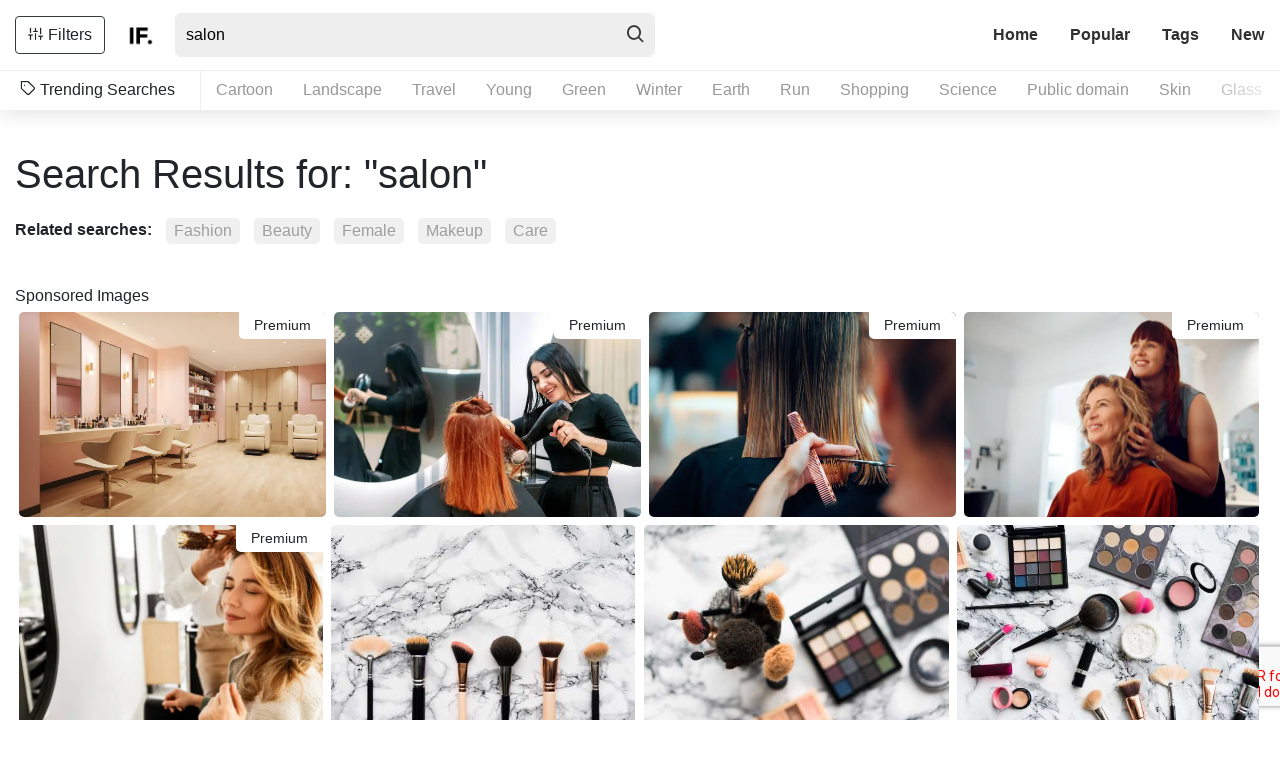

--- FILE ---
content_type: text/html; charset=UTF-8
request_url: https://imagefinder.co/search/salon
body_size: 11440
content:
<!DOCTYPE html>
<html lang="en">
<head>
    <meta http-equiv="Content-Type" content="text/html; charset=UTF-8" />
    <title>Search salon image, page 1 | Image Finder</title>
    <meta name="viewport" content="width=device-width, initial-scale=1, shrink-to-fit=no">
    <meta name="csrf-token" content="n9Jlzdo9mihKEbbmeIKqWakkqQiEopEJCXewqxmf">
    <link rel="canonical" href="https://imagefinder.co/search/salon" />
    <meta property="og:type" content="article" />
    <meta property="og:url" content="https://imagefinder.co/search/salon" />
    <meta property="og:title" content="Search salon image, page 1 | Image Finder" />
    <meta property="og:image" content="https://imagefinder.co/storage/w1000/images/2025/09/jeshoots_68b73eed9fb9ae26336d6c56_IMG_5442b-728x485.jpg" />
        <meta name="description" content="Search salon image, page 1 | Image Finder" />
            <meta name="twitter:card" content="summary" />
    <meta name="twitter:title" content="Search salon image, page 1 | Image Finder" />
    <meta name="twitter:image" content="https://imagefinder.co/storage/w1000/images/2025/09/jeshoots_68b73eed9fb9ae26336d6c56_IMG_5442b-728x485.jpg" />
    <meta name="apple-mobile-web-app-capable" content="yes" />
    <meta name="HandheldFriendly" content="true" />
    <meta name="author" content="imagefinder.co" />

    <link rel="icon" type="image/png" href="https://imagefinder.co/images/favicon.png">
    <link rel="stylesheet" href="https://imagefinder.co/css/reset.css" type="text/css" media="all">
    <link rel="stylesheet" href="https://imagefinder.co/fonts/icomoon/style.css" type="text/css" media="all">
    <link rel="stylesheet" href="https://imagefinder.co/css/bootstrap.min.css" crossorigin="anonymous">
    <link rel="stylesheet" href="https://imagefinder.co/css/style.css" type="text/css" media="all">
    <link rel="stylesheet" href="https://imagefinder.co/css/jquery.flex-images.css" type="text/css" media="all">
    <script src="https://www.google.com/recaptcha/api.js?render=6LevRbUUAAAAABqwIIAEgkOoeN0m58ooV3WZANuZ"></script>
    
    
</head>
<body class=category-template>
    <!-- Start : Header -->
        <header id="masthead" class="default-header" >
        <div class="container-fluid">
                        <div id="identity">
                <div class="row align-items-center justify-content-between">
                    <div class="col-auto">
                        <div class="row align-items-center no-gutters">
                                                        <div class="col-auto">
		                        <a class="filter-toggle btn btn-outline-dark mb-3"><i class="icon icon-sliders"></i>Filters</a>
                            </div>
                                                        <div class="col-auto">
                                <div id="logo">
                                    <a href="https://imagefinder.co" title="ImageFinder - High Quality free stock images">
                                                                            <img src="https://imagefinder.co/images/logo/1548833939_biglogo.png" alt="ImageFinder Logo" />
                                        <img class="small" src="https://imagefinder.co/images/logo/1548833939_smalllogo.png" alt="ImageFinder Logo" />
                                    </a>
                                </div>
                            </div>
                            <div class="col">
                                <form id="headersearch-form" action="https://imagefinder.co/search" >
                                    <input type="text" name="s" value="salon" placeholder="Type a keyword to start searching images" />
                                    <button type="submit" class="btn"><i class="icon icon-search"></i></button>
                                </form>
                            </div>
                        </div>
                    </div>

                    <div class="col-auto">
                        <div class="row align-items-center">
                            <div class="col-xs-auto">
                                <div id="menu-trigger">
                                    <i class="icon icon-menu"></i>
                                </div>
                                <nav id="main-menu">
                                    <ul class="nav nav-pills">
                                      <li class="nav-item ">
                                        <a class="nav-link" href="https://imagefinder.co">Home</a>
                                      </li>
                                      <li class="nav-item ">
                                        <a class="nav-link" href="https://imagefinder.co/popular">Popular</a>
                                      </li>
                                      <li class="nav-item ">
                                        <a class="nav-link" href="https://imagefinder.co/tags">Tags</a>
                                      </li>
                                      <li class="nav-item ">
                                        <a class="nav-link" href="https://imagefinder.co/new">New</a>
                                      </li>
                                    </ul>
                                </nav>
                            </div>
                        </div>
                    </div>
                </div>
            </div>
            
                        <div id="popular-tags">
                <span><i class="icon icon-tag"></i> Trending Searches</span>
                <ul id="popular-tags-container">
                                        <li>
                        <a href="https://imagefinder.co/search/cartoon">Cartoon</a>
                    </li>
                                        <li>
                        <a href="https://imagefinder.co/search/landscape">Landscape</a>
                    </li>
                                        <li>
                        <a href="https://imagefinder.co/search/travel">Travel</a>
                    </li>
                                        <li>
                        <a href="https://imagefinder.co/search/young">Young</a>
                    </li>
                                        <li>
                        <a href="https://imagefinder.co/search/green">Green</a>
                    </li>
                                        <li>
                        <a href="https://imagefinder.co/search/winter">Winter</a>
                    </li>
                                        <li>
                        <a href="https://imagefinder.co/search/earth">Earth</a>
                    </li>
                                        <li>
                        <a href="https://imagefinder.co/search/run">Run</a>
                    </li>
                                        <li>
                        <a href="https://imagefinder.co/search/shopping">Shopping</a>
                    </li>
                                        <li>
                        <a href="https://imagefinder.co/search/science">Science</a>
                    </li>
                                        <li>
                        <a href="https://imagefinder.co/search/public-domain">Public domain</a>
                    </li>
                                        <li>
                        <a href="https://imagefinder.co/search/skin">Skin</a>
                    </li>
                                        <li>
                        <a href="https://imagefinder.co/search/glass">Glass</a>
                    </li>
                                        <li>
                        <a href="https://imagefinder.co/search/mother">Mother</a>
                    </li>
                                        <li>
                        <a href="https://imagefinder.co/search/sunrise">Sunrise</a>
                    </li>
                                    </ul>
            </div>
                    </div>
    </header>
    <!-- End : Header -->
    <!-- Start : Main Content -->
    <div id="maincontent">
        <section id="featured-images" class="body-section">
    <div class="container-fluid">
        <header class="seaction-header">
            <h1 class="page-title">Search Results for: "salon"</h1>
            <p class="subtitle"></p>
                        <div class="related-search">
                <span><strong>Related searches:</strong></span>
                <ul>
                                        <li>
                        <a href="https://imagefinder.co/search?s=fashion">Fashion</a>
                    </li>
                                        <li>
                        <a href="https://imagefinder.co/search?s=beauty">Beauty</a>
                    </li>
                                        <li>
                        <a href="https://imagefinder.co/search?s=female">Female</a>
                    </li>
                                        <li>
                        <a href="https://imagefinder.co/search?s=makeup">Makeup</a>
                    </li>
                                        <li>
                        <a href="https://imagefinder.co/search?s=care">Care</a>
                    </li>
                                    </ul>
            </div>
                    </header>

        <div class="section-content">
            <div class="column-section row">
                <div class="col-12 hide" id="filter-panel">
                    <div class="listing-tool filter-tool">
                        <div class="sorting filter-item">
                            <h4 class="filter-header">Sort by</h4>
                            <div class="dropdown">
                                <button class="btn dropdown-toggle" type="button" id="filter-button" data-toggle="dropdown" aria-haspopup="true" aria-expanded="false">Sort by</button>
                                <div class="dropdown-menu" aria-labelledby="filter-button">
                                    <a href="#" class="dropdown-item " data-sort="popular">Popular</a>
                                    <a href="#" class="dropdown-item " data-sort="date">Publish date</a>
                                </div>
                            </div>
                        </div>

                        <div class="source filter-item">
                          <form action="https://imagefinder.co/search" id="if-search-form">
                            <input type="hidden" name="_token" value="n9Jlzdo9mihKEbbmeIKqWakkqQiEopEJCXewqxmf">                            <input type="hidden" name="s" value="salon">
                            <input type="hidden" name="page" value="1">
                            <input type="hidden" name="sort" value="" class="if-search-param-sort">
                            <div class="filter-sectioned">

                                <h4 class="filter-header">Source</h4>
                                                                    <div class="switcher">
                                        <input id="crawler-select-all" type="checkbox" name="select-all" checked>
                                        <label class="switcher-label" for="crawler-select-all">Select All</label>
                                    </div>
                                                                        <div class="switcher">
                                        <input id="Picjumbo" class="parent-crawler" type="checkbox" name="parent[]" value="picjumbo" data-ori="picjumbo" data-all="33" checked>
                                        <label class="switcher-label" for="Picjumbo">Picjumbo</label>
                                    </div>
                                                                        <div class="switcher">
                                        <input id="Goodfreephotos" class="parent-crawler" type="checkbox" name="parent[]" value="goodfreephotos" data-ori="goodfreephotos" data-all="33" checked>
                                        <label class="switcher-label" for="Goodfreephotos">Goodfreephotos</label>
                                    </div>
                                                                        <div class="switcher">
                                        <input id="Kaboompics" class="parent-crawler" type="checkbox" name="parent[]" value="kaboompics" data-ori="kaboompics" data-all="33" checked>
                                        <label class="switcher-label" for="Kaboompics">Kaboompics</label>
                                    </div>
                                                                        <div class="switcher">
                                        <input id="Burst" class="parent-crawler" type="checkbox" name="parent[]" value="burst" data-ori="burst" data-all="33" checked>
                                        <label class="switcher-label" for="Burst">Burst</label>
                                    </div>
                                                                        <div class="switcher">
                                        <input id="Baraart" class="parent-crawler" type="checkbox" name="parent[]" value="baraart" data-ori="baraart" data-all="33" checked>
                                        <label class="switcher-label" for="Baraart">Baraart</label>
                                    </div>
                                                                        <div class="switcher">
                                        <input id="Freenaturestock" class="parent-crawler" type="checkbox" name="parent[]" value="freenaturestock" data-ori="freenaturestock" data-all="33" checked>
                                        <label class="switcher-label" for="Freenaturestock">Freenaturestock</label>
                                    </div>
                                                                        <div class="switcher">
                                        <input id="Publicdomainpictures" class="parent-crawler" type="checkbox" name="parent[]" value="publicdomainpictures" data-ori="publicdomainpictures" data-all="33" checked>
                                        <label class="switcher-label" for="Publicdomainpictures">Publicdomainpictures</label>
                                    </div>
                                                                        <div class="switcher">
                                        <input id="Foodiesfeed" class="parent-crawler" type="checkbox" name="parent[]" value="foodiesfeed" data-ori="foodiesfeed" data-all="33" checked>
                                        <label class="switcher-label" for="Foodiesfeed">Foodiesfeed</label>
                                    </div>
                                                                        <div class="switcher">
                                        <input id="Photostockeditor" class="parent-crawler" type="checkbox" name="parent[]" value="photostockeditor" data-ori="photostockeditor" data-all="33" checked>
                                        <label class="switcher-label" for="Photostockeditor">Photostockeditor</label>
                                    </div>
                                                                        <div class="switcher">
                                        <input id="Travelcoffeebook" class="parent-crawler" type="checkbox" name="parent[]" value="travelcoffeebook" data-ori="travelcoffeebook" data-all="33" checked>
                                        <label class="switcher-label" for="Travelcoffeebook">Travelcoffeebook</label>
                                    </div>
                                                                        <div class="switcher">
                                        <input id="Pixabay" class="parent-crawler" type="checkbox" name="parent[]" value="pixabay" data-ori="pixabay" data-all="33" checked>
                                        <label class="switcher-label" for="Pixabay">Pixabay</label>
                                    </div>
                                                                        <div class="switcher">
                                        <input id="Photospd" class="parent-crawler" type="checkbox" name="parent[]" value="photospd" data-ori="photospd" data-all="33" checked>
                                        <label class="switcher-label" for="Photospd">Photospd</label>
                                    </div>
                                                                        <div class="switcher">
                                        <input id="Jeshoots" class="parent-crawler" type="checkbox" name="parent[]" value="jeshoots" data-ori="jeshoots" data-all="33" checked>
                                        <label class="switcher-label" for="Jeshoots">Jeshoots</label>
                                    </div>
                                                                        <div class="switcher">
                                        <input id="Lifeofpix" class="parent-crawler" type="checkbox" name="parent[]" value="lifeofpix" data-ori="lifeofpix" data-all="33" checked>
                                        <label class="switcher-label" for="Lifeofpix">Lifeofpix</label>
                                    </div>
                                                                        <div class="switcher">
                                        <input id="Themeisle" class="parent-crawler" type="checkbox" name="parent[]" value="themeisle" data-ori="themeisle" data-all="33" checked>
                                        <label class="switcher-label" for="Themeisle">Themeisle</label>
                                    </div>
                                                                        <div class="switcher">
                                        <input id="Jaymantri" class="parent-crawler" type="checkbox" name="parent[]" value="jaymantri" data-ori="jaymantri" data-all="33" checked>
                                        <label class="switcher-label" for="Jaymantri">Jaymantri</label>
                                    </div>
                                                                        <div class="switcher">
                                        <input id="Picfoods" class="parent-crawler" type="checkbox" name="parent[]" value="picfoods" data-ori="picfoods" data-all="33" checked>
                                        <label class="switcher-label" for="Picfoods">Picfoods</label>
                                    </div>
                                                                        <div class="switcher">
                                        <input id="Skitterphoto" class="parent-crawler" type="checkbox" name="parent[]" value="skitterphoto" data-ori="skitterphoto" data-all="33" checked>
                                        <label class="switcher-label" for="Skitterphoto">Skitterphoto</label>
                                    </div>
                                                                        <div class="switcher">
                                        <input id="Freestocks" class="parent-crawler" type="checkbox" name="parent[]" value="freestocks" data-ori="freestocks" data-all="33" checked>
                                        <label class="switcher-label" for="Freestocks">Freestocks</label>
                                    </div>
                                                                        <div class="switcher">
                                        <input id="Icons8" class="parent-crawler" type="checkbox" name="parent[]" value="icons8" data-ori="icons8" data-all="33" checked>
                                        <label class="switcher-label" for="Icons8">Icons8</label>
                                    </div>
                                                                        <div class="switcher">
                                        <input id="Morguefile" class="parent-crawler" type="checkbox" name="parent[]" value="morguefile" data-ori="morguefile" data-all="33" checked>
                                        <label class="switcher-label" for="Morguefile">Morguefile</label>
                                    </div>
                                                                        <div class="switcher">
                                        <input id="Epicantus" class="parent-crawler" type="checkbox" name="parent[]" value="epicantus" data-ori="epicantus" data-all="33" checked>
                                        <label class="switcher-label" for="Epicantus">Epicantus</label>
                                    </div>
                                                                        <div class="switcher">
                                        <input id="Mmtstock" class="parent-crawler" type="checkbox" name="parent[]" value="mmtstock" data-ori="mmtstock" data-all="33" checked>
                                        <label class="switcher-label" for="Mmtstock">Mmtstock</label>
                                    </div>
                                                                        <div class="switcher">
                                        <input id="Stocksnap" class="parent-crawler" type="checkbox" name="parent[]" value="stocksnap" data-ori="stocksnap" data-all="33" checked>
                                        <label class="switcher-label" for="Stocksnap">Stocksnap</label>
                                    </div>
                                                                        <div class="switcher">
                                        <input id="Reshot" class="parent-crawler" type="checkbox" name="parent[]" value="reshot" data-ori="reshot" data-all="33" checked>
                                        <label class="switcher-label" for="Reshot">Reshot</label>
                                    </div>
                                                                        <div class="switcher">
                                        <input id="Isorepublic" class="parent-crawler" type="checkbox" name="parent[]" value="isorepublic" data-ori="isorepublic" data-all="33" checked>
                                        <label class="switcher-label" for="Isorepublic">Isorepublic</label>
                                    </div>
                                                                        <div class="switcher">
                                        <input id="Gratisography" class="parent-crawler" type="checkbox" name="parent[]" value="gratisography" data-ori="gratisography" data-all="33" checked>
                                        <label class="switcher-label" for="Gratisography">Gratisography</label>
                                    </div>
                                                                        <div class="switcher">
                                        <input id="Pxhere" class="parent-crawler" type="checkbox" name="parent[]" value="pxhere" data-ori="pxhere" data-all="33" checked>
                                        <label class="switcher-label" for="Pxhere">Pxhere</label>
                                    </div>
                                                                        <div class="switcher">
                                        <input id="Negativespace" class="parent-crawler" type="checkbox" name="parent[]" value="negativespace" data-ori="negativespace" data-all="33" checked>
                                        <label class="switcher-label" for="Negativespace">Negativespace</label>
                                    </div>
                                                                        <div class="switcher">
                                        <input id="Freerangestock" class="parent-crawler" type="checkbox" name="parent[]" value="freerangestock" data-ori="freerangestock" data-all="33" checked>
                                        <label class="switcher-label" for="Freerangestock">Freerangestock</label>
                                    </div>
                                                                        <div class="switcher">
                                        <input id="Stokpic" class="parent-crawler" type="checkbox" name="parent[]" value="stokpic" data-ori="stokpic" data-all="33" checked>
                                        <label class="switcher-label" for="Stokpic">Stokpic</label>
                                    </div>
                                                                        <div class="switcher">
                                        <input id="Picspree" class="parent-crawler" type="checkbox" name="parent[]" value="picspree" data-ori="picspree" data-all="33" checked>
                                        <label class="switcher-label" for="Picspree">Picspree</label>
                                    </div>
                                                                        <div class="switcher">
                                        <input id="Iwaria" class="parent-crawler" type="checkbox" name="parent[]" value="iwaria" data-ori="iwaria" data-all="33" checked>
                                        <label class="switcher-label" for="Iwaria">Iwaria</label>
                                    </div>
                                                                                                </div>
                            <div class="filter-sectioned">
                                <h4 class="filter-header">Orientations</h4>
                                <div class="switcher">
                                    <input id="panoramic" type="checkbox" name="orientation[]" value="Panoramic" data-ori="Panoramic" data-all="4" checked>
                                    <label class="switcher-label" for="panoramic">Panoramic</label>
                                </div>
                                <div class="switcher">
                                    <input id="vertical" type="checkbox" name="orientation[]" value="Vertical" data-ori="Vertical" data-all="4" checked>
                                    <label class="switcher-label" for="vertical">Vertical</label>
                                </div>
                                <div class="switcher">
                                    <input id="horizontal" type="checkbox" name="orientation[]" value="Horizontal" data-ori="Horizontal" data-all="4" checked>
                                    <label class="switcher-label" for="horizontal">Horizontal</label>
                                </div>
                                <div class="switcher">
                                    <input id="square" type="checkbox" name="orientation[]" value="Square" data-ori="Square" data-all="4" checked>
                                    <label class="switcher-label" for="square">Square</label>
                                </div>
                            </div>
                            <button class="btn btn-dark btn-submit btn-block" type="submit">Filter</button>
                          </form>
                        </div>
                    </div>
                </div>
                <div class="col-12">
                                                                <div class="rel-image">Sponsored Images</div>
                                        <div class="image-grid flex-images">
                                                                                                                    
        <div class="photo-hold item" data-h="408" data-w="612">
            <a target="_blank" href="https://istockphoto.7eer.net/c/2207511/560670/4205?subID1=ImageFinder&u=https://www.istockphoto.com/photo/modern-beauty-salon-gm1856117770-552248600" class="open-image-preview"><i class="icon icon-link"></i></a>
            <div class="detail-photo">
                <span class="user-meta"><a href="https://istockphoto.7eer.net/c/2207511/560670/4205?subID1=ImageFinder&u=https://www.istockphoto.com/photo/modern-beauty-salon-gm1856117770-552248600"><img class="" src="https://imagefinder.co/images/istock.jpg" />iStock</a></span>
            </div>
            <span class="premium">Premium</span>
            <a target="_blank" href="https://istockphoto.7eer.net/c/2207511/560670/4205?subID1=ImageFinder&u=https://www.istockphoto.com/photo/modern-beauty-salon-gm1856117770-552248600" class="iStock">
                <img class="photos lazy" src="https://imagefinder.co/images/istock-placeholder.gif" data-src="https://media.istockphoto.com/id/1856117770/photo/modern-beauty-salon.webp?b=1&s=612x612&w=0&k=20&c=RTUQ0qO4pfKVPhrpzQ-7D6DZ0rnyAMawLpOySSXjgzc=" />
            </a>
        </div>
                                                                                                    
        <div class="photo-hold item" data-h="408" data-w="612">
            <a target="_blank" href="https://istockphoto.7eer.net/c/2207511/560670/4205?subID1=ImageFinder&u=https://www.istockphoto.com/photo/hair-styling-in-beauty-salon-woman-does-her-hair-in-modern-beauty-salon-woman-gm1497806504-520050631" class="open-image-preview"><i class="icon icon-link"></i></a>
            <div class="detail-photo">
                <span class="user-meta"><a href="https://istockphoto.7eer.net/c/2207511/560670/4205?subID1=ImageFinder&u=https://www.istockphoto.com/photo/hair-styling-in-beauty-salon-woman-does-her-hair-in-modern-beauty-salon-woman-gm1497806504-520050631"><img class="" src="https://imagefinder.co/images/istock.jpg" />iStock</a></span>
            </div>
            <span class="premium">Premium</span>
            <a target="_blank" href="https://istockphoto.7eer.net/c/2207511/560670/4205?subID1=ImageFinder&u=https://www.istockphoto.com/photo/hair-styling-in-beauty-salon-woman-does-her-hair-in-modern-beauty-salon-woman-gm1497806504-520050631" class="iStock">
                <img class="photos lazy" src="https://imagefinder.co/images/istock-placeholder.gif" data-src="https://media.istockphoto.com/id/1497806504/photo/hair-styling-in-beauty-salon-woman-does-her-hair-in-modern-beauty-salon-woman-stylist-dries.webp?b=1&s=612x612&w=0&k=20&c=C3dJVYJDDYX5W1x9rei5Zzkd8uQ8-Q-6xUmWrhDoMW8=" />
            </a>
        </div>
                                                                                                    
        <div class="photo-hold item" data-h="408" data-w="612">
            <a target="_blank" href="https://istockphoto.7eer.net/c/2207511/560670/4205?subID1=ImageFinder&u=https://www.istockphoto.com/photo/hairstylist-cutting-on-wet-hair-with-professionalism-and-precision-gm2152673203-573659588" class="open-image-preview"><i class="icon icon-link"></i></a>
            <div class="detail-photo">
                <span class="user-meta"><a href="https://istockphoto.7eer.net/c/2207511/560670/4205?subID1=ImageFinder&u=https://www.istockphoto.com/photo/hairstylist-cutting-on-wet-hair-with-professionalism-and-precision-gm2152673203-573659588"><img class="" src="https://imagefinder.co/images/istock.jpg" />iStock</a></span>
            </div>
            <span class="premium">Premium</span>
            <a target="_blank" href="https://istockphoto.7eer.net/c/2207511/560670/4205?subID1=ImageFinder&u=https://www.istockphoto.com/photo/hairstylist-cutting-on-wet-hair-with-professionalism-and-precision-gm2152673203-573659588" class="iStock">
                <img class="photos lazy" src="https://imagefinder.co/images/istock-placeholder.gif" data-src="https://media.istockphoto.com/id/2152673203/photo/hairstylist-cutting-on-wet-hair-with-professionalism-and-precision.webp?b=1&s=612x612&w=0&k=20&c=hgry6E8qFhkE-WRg5J35Who6F5tCtiLyS4C5l9BVba8=" />
            </a>
        </div>
                                                                                                    
        <div class="photo-hold item" data-h="419" data-w="612">
            <a target="_blank" href="https://istockphoto.7eer.net/c/2207511/560670/4205?subID1=ImageFinder&u=https://www.istockphoto.com/photo/hairdresser-senior-woman-client-and-hair-care-consultation-with-young-hairstylist-in-gm1447590641-485357213" class="open-image-preview"><i class="icon icon-link"></i></a>
            <div class="detail-photo">
                <span class="user-meta"><a href="https://istockphoto.7eer.net/c/2207511/560670/4205?subID1=ImageFinder&u=https://www.istockphoto.com/photo/hairdresser-senior-woman-client-and-hair-care-consultation-with-young-hairstylist-in-gm1447590641-485357213"><img class="" src="https://imagefinder.co/images/istock.jpg" />iStock</a></span>
            </div>
            <span class="premium">Premium</span>
            <a target="_blank" href="https://istockphoto.7eer.net/c/2207511/560670/4205?subID1=ImageFinder&u=https://www.istockphoto.com/photo/hairdresser-senior-woman-client-and-hair-care-consultation-with-young-hairstylist-in-gm1447590641-485357213" class="iStock">
                <img class="photos lazy" src="https://imagefinder.co/images/istock-placeholder.gif" data-src="https://media.istockphoto.com/id/1447590641/photo/hairdresser-senior-woman-client-and-hair-care-consultation-with-young-hairstylist-in-training.webp?b=1&s=612x612&w=0&k=20&c=QLreNqzrzt1QSD0Dw74df_2UdBRnpFFVaylYUzu3GYY=" />
            </a>
        </div>
                                                                                                    
        <div class="photo-hold item" data-h="408" data-w="612">
            <a target="_blank" href="https://istockphoto.7eer.net/c/2207511/560670/4205?subID1=ImageFinder&u=https://www.istockphoto.com/photo/hairdresser-creating-a-beautiful-finish-with-drying-gm1887700422-553746387" class="open-image-preview"><i class="icon icon-link"></i></a>
            <div class="detail-photo">
                <span class="user-meta"><a href="https://istockphoto.7eer.net/c/2207511/560670/4205?subID1=ImageFinder&u=https://www.istockphoto.com/photo/hairdresser-creating-a-beautiful-finish-with-drying-gm1887700422-553746387"><img class="" src="https://imagefinder.co/images/istock.jpg" />iStock</a></span>
            </div>
            <span class="premium">Premium</span>
            <a target="_blank" href="https://istockphoto.7eer.net/c/2207511/560670/4205?subID1=ImageFinder&u=https://www.istockphoto.com/photo/hairdresser-creating-a-beautiful-finish-with-drying-gm1887700422-553746387" class="iStock">
                <img class="photos lazy" src="https://imagefinder.co/images/istock-placeholder.gif" data-src="https://media.istockphoto.com/id/1887700422/photo/hairdresser-creating-a-beautiful-finish-with-drying.webp?b=1&s=612x612&w=0&k=20&c=iFoFnwfX4RjCHVdcYpZJLeyWjHB_mKdaXxZ7dFgqfoQ=" />
            </a>
        </div>
                                                                                                            <div class="photo-hold item" data-h=1473 data-w=2210>
                            <a href="https://imagefinder.co/photo/makeup-brushes-on-white-marble-background-a3bb6" class="open-image-preview"><i class="icon icon-link"></i></a>
                            <a href="https://imagefinder.co/photo/makeup-brushes-on-white-marble-background-a3bb6" class="ajax-popup-link" data-slug="makeup-brushes-on-white-marble-background-a3bb6" data-mfp-src="https://imagefinder.co/ajax/makeup-brushes-on-white-marble-background-a3bb6">
                                <img class="photos lazy" data-src="https://imagefinder.co/storage/w500/images/2019/01/picjumbo_makeup-brushes-on-white-marble-background_free_stock_photos_picjumbo_DSC06754-2210x1473.jpg" src="https://imagefinder.co/images/placeholder.gif" alt="Makeup Brushes on White Marble Background" title="Makeup Brushes on White Marble Background" />
                            </a>
                            <div class="detail-photo">
                                <span class="user-meta"><a href="#"><img class="lazy" data-src="https://imagefinder.co/images/logo/1547690723_picjumbo.gif" src="https://imagefinder.co/images/placeholder.gif" /> Picjumbo</a></span>
                            </div>
                        </div>

                        
                                                <div class="photo-hold item" data-h=1473 data-w=2210>
                            <a href="https://imagefinder.co/photo/makeup-brushes-a3bfa" class="open-image-preview"><i class="icon icon-link"></i></a>
                            <a href="https://imagefinder.co/photo/makeup-brushes-a3bfa" class="ajax-popup-link" data-slug="makeup-brushes-a3bfa" data-mfp-src="https://imagefinder.co/ajax/makeup-brushes-a3bfa">
                                <img class="photos lazy" data-src="https://imagefinder.co/storage/w500/images/2019/01/picjumbo_makeup-brushes-free-photo-DSC06811-2210x1473.jpg" src="https://imagefinder.co/images/placeholder.gif" alt="Makeup Brushes" title="Makeup Brushes" />
                            </a>
                            <div class="detail-photo">
                                <span class="user-meta"><a href="#"><img class="lazy" data-src="https://imagefinder.co/images/logo/1547690723_picjumbo.gif" src="https://imagefinder.co/images/placeholder.gif" /> Picjumbo</a></span>
                            </div>
                        </div>

                        
                                                <div class="photo-hold item" data-h=1473 data-w=2210>
                            <a href="https://imagefinder.co/photo/woman-beauty-makeup-set-on-white-marble-background-b23f0" class="open-image-preview"><i class="icon icon-link"></i></a>
                            <a href="https://imagefinder.co/photo/woman-beauty-makeup-set-on-white-marble-background-b23f0" class="ajax-popup-link" data-slug="woman-beauty-makeup-set-on-white-marble-background-b23f0" data-mfp-src="https://imagefinder.co/ajax/woman-beauty-makeup-set-on-white-marble-background-b23f0">
                                <img class="photos lazy" data-src="https://imagefinder.co/storage/w500/images/2019/01/picjumbo_woman-beauty-makeup-set-white-marble-2210x1473.jpg" src="https://imagefinder.co/images/placeholder.gif" alt="Woman Beauty Makeup Set on White Marble Background" title="Woman Beauty Makeup Set on White Marble Background" />
                            </a>
                            <div class="detail-photo">
                                <span class="user-meta"><a href="#"><img class="lazy" data-src="https://imagefinder.co/images/logo/1547690723_picjumbo.gif" src="https://imagefinder.co/images/placeholder.gif" /> Picjumbo</a></span>
                            </div>
                        </div>

                        
                                                <div class="photo-hold item" data-h=620 data-w=960>
                            <a href="https://imagefinder.co/photo/hair-lipstick-girl-fashion-model-woman-face-54cd3" class="open-image-preview"><i class="icon icon-link"></i></a>
                            <a href="https://imagefinder.co/photo/hair-lipstick-girl-fashion-model-woman-face-54cd3" class="ajax-popup-link" data-slug="hair-lipstick-girl-fashion-model-woman-face-54cd3" data-mfp-src="https://imagefinder.co/ajax/hair-lipstick-girl-fashion-model-woman-face-54cd3">
                                <img class="photos lazy" data-src="https://imagefinder.co/storage/w500/images/2019/02/pixabay_hair-2537564_960_720.jpg" src="https://imagefinder.co/images/placeholder.gif" alt="Hair Lipstick Girl Fashion Model Woman Face" title="Hair Lipstick Girl Fashion Model Woman Face" />
                            </a>
                            <div class="detail-photo">
                                <span class="user-meta"><a href="#"><img class="lazy" data-src="https://imagefinder.co/images/logo/1569779799_pixabay.png" src="https://imagefinder.co/images/placeholder.gif" /> Pixabay</a></span>
                            </div>
                        </div>

                        
                                                <div class="photo-hold item" data-h=720 data-w=477>
                            <a href="https://imagefinder.co/photo/hair-salon-spa-salon-seats-chairs-mirror-c2c14" class="open-image-preview"><i class="icon icon-link"></i></a>
                            <a href="https://imagefinder.co/photo/hair-salon-spa-salon-seats-chairs-mirror-c2c14" class="ajax-popup-link" data-slug="hair-salon-spa-salon-seats-chairs-mirror-c2c14" data-mfp-src="https://imagefinder.co/ajax/hair-salon-spa-salon-seats-chairs-mirror-c2c14">
                                <img class="photos lazy" data-src="https://imagefinder.co/storage/w500/images/2019/02/pixabay_hair-salon-529916_960_720.jpg" src="https://imagefinder.co/images/placeholder.gif" alt="Hair Salon Spa Salon Seats Chairs Mirror" title="Hair Salon Spa Salon Seats Chairs Mirror" />
                            </a>
                            <div class="detail-photo">
                                <span class="user-meta"><a href="#"><img class="lazy" data-src="https://imagefinder.co/images/logo/1569779799_pixabay.png" src="https://imagefinder.co/images/placeholder.gif" /> Pixabay</a></span>
                            </div>
                        </div>

                        
                                                <div class="photo-hold item" data-h=1473 data-w=2210>
                            <a href="https://imagefinder.co/photo/makeup-brushes-with-place-for-text-b2368" class="open-image-preview"><i class="icon icon-link"></i></a>
                            <a href="https://imagefinder.co/photo/makeup-brushes-with-place-for-text-b2368" class="ajax-popup-link" data-slug="makeup-brushes-with-place-for-text-b2368" data-mfp-src="https://imagefinder.co/ajax/makeup-brushes-with-place-for-text-b2368">
                                <img class="photos lazy" data-src="https://imagefinder.co/storage/w500/images/2019/01/picjumbo_makeup-brushes-2210x1473.jpg" src="https://imagefinder.co/images/placeholder.gif" alt="Makeup Brushes with Place for Text" title="Makeup Brushes with Place for Text" />
                            </a>
                            <div class="detail-photo">
                                <span class="user-meta"><a href="#"><img class="lazy" data-src="https://imagefinder.co/images/logo/1547690723_picjumbo.gif" src="https://imagefinder.co/images/placeholder.gif" /> Picjumbo</a></span>
                            </div>
                        </div>

                        
                                                <div class="photo-hold item" data-h=640 data-w=960>
                            <a href="https://imagefinder.co/photo/lamp-lighting-decoration-light-light-bulb-energy-064da" class="open-image-preview"><i class="icon icon-link"></i></a>
                            <a href="https://imagefinder.co/photo/lamp-lighting-decoration-light-light-bulb-energy-064da" class="ajax-popup-link" data-slug="lamp-lighting-decoration-light-light-bulb-energy-064da" data-mfp-src="https://imagefinder.co/ajax/lamp-lighting-decoration-light-light-bulb-energy-064da">
                                <img class="photos lazy" data-src="https://imagefinder.co/storage/w500/images/2019/03/pixabay_lamp-4053962_960_720.jpg" src="https://imagefinder.co/images/placeholder.gif" alt="Lamp Lighting Decoration Light Light Bulb Energy" title="Lamp Lighting Decoration Light Light Bulb Energy" />
                            </a>
                            <div class="detail-photo">
                                <span class="user-meta"><a href="#"><img class="lazy" data-src="https://imagefinder.co/images/logo/1569779799_pixabay.png" src="https://imagefinder.co/images/placeholder.gif" /> Pixabay</a></span>
                            </div>
                        </div>

                        
                                                <div class="photo-hold item" data-h=596 data-w=900>
                            <a href="https://imagefinder.co/photo/old-barber-shop-a1b34" class="open-image-preview"><i class="icon icon-link"></i></a>
                            <a href="https://imagefinder.co/photo/old-barber-shop-a1b34" class="ajax-popup-link" data-slug="old-barber-shop-a1b34" data-mfp-src="https://imagefinder.co/ajax/old-barber-shop-a1b34">
                                <img class="photos lazy" data-src="https://imagefinder.co/storage/w500/images/2019/02/skitterphoto_skitterphoto-195-default.jpg" src="https://imagefinder.co/images/placeholder.gif" alt="Old barber shop" title="Old barber shop" />
                            </a>
                            <div class="detail-photo">
                                <span class="user-meta"><a href="#"><img class="lazy" data-src="https://imagefinder.co/images/logo/1549518956_skitterphoto.gif" src="https://imagefinder.co/images/placeholder.gif" /> Skitterphoto</a></span>
                            </div>
                        </div>

                        
                                                <div class="photo-hold item" data-h=1473 data-w=2210>
                            <a href="https://imagefinder.co/photo/nail-design-baby-pink-color-926b8" class="open-image-preview"><i class="icon icon-link"></i></a>
                            <a href="https://imagefinder.co/photo/nail-design-baby-pink-color-926b8" class="ajax-popup-link" data-slug="nail-design-baby-pink-color-926b8" data-mfp-src="https://imagefinder.co/ajax/nail-design-baby-pink-color-926b8">
                                <img class="photos lazy" data-src="https://imagefinder.co/storage/w500/images/2019/05/picjumbo_nail-design-baby-pink-color-2210x1473.jpg" src="https://imagefinder.co/images/placeholder.gif" alt="Nail Design Baby Pink Color" title="Nail Design Baby Pink Color" />
                            </a>
                            <div class="detail-photo">
                                <span class="user-meta"><a href="#"><img class="lazy" data-src="https://imagefinder.co/images/logo/1547690723_picjumbo.gif" src="https://imagefinder.co/images/placeholder.gif" /> Picjumbo</a></span>
                            </div>
                        </div>

                        
                                                <div class="photo-hold item" data-h=1454 data-w=970>
                            <a href="https://imagefinder.co/photo/beauty-hairstyle-woman-with-salon-haircut-71c9a" class="open-image-preview"><i class="icon icon-link"></i></a>
                            <a href="https://imagefinder.co/photo/beauty-hairstyle-woman-with-salon-haircut-71c9a" class="ajax-popup-link" data-slug="beauty-hairstyle-woman-with-salon-haircut-71c9a" data-mfp-src="https://imagefinder.co/ajax/beauty-hairstyle-woman-with-salon-haircut-71c9a">
                                <img class="photos lazy" data-src="https://imagefinder.co/storage/w500/images/2020/09/freerangestock_5f6a8b8e9fb9ae09fd271c9a_beauty-hairstyle.-woman-with-salon-haircut.jpg" src="https://imagefinder.co/images/placeholder.gif" alt="Beauty, hairstyle. Woman with salon haircut" title="Beauty, hairstyle. Woman with salon haircut" />
                            </a>
                            <div class="detail-photo">
                                <span class="user-meta"><a href="#"><img class="lazy" data-src="https://imagefinder.co/images/logo/1569600379_freerangestock.png" src="https://imagefinder.co/images/placeholder.gif" /> Freerangestock</a></span>
                            </div>
                        </div>

                        
                                                <div class="photo-hold item" data-h=192 data-w=288>
                            <a href="https://imagefinder.co/photo/ok-lets-begin-49ad0" class="open-image-preview"><i class="icon icon-link"></i></a>
                            <a href="https://imagefinder.co/photo/ok-lets-begin-49ad0" class="ajax-popup-link" data-slug="ok-lets-begin-49ad0" data-mfp-src="https://imagefinder.co/ajax/ok-lets-begin-49ad0">
                                <img class="photos lazy" data-src="https://imagefinder.co/storage/w500/images/2019/06/icons8_4c1d74d5-4f52-4dba-bf11-142345c2c2eethumb-1x.jpg" src="https://imagefinder.co/images/placeholder.gif" alt="Ok, Let&#039;s Begin!" title="Ok, Let&#039;s Begin!" />
                            </a>
                            <div class="detail-photo">
                                <span class="user-meta"><a href="#"><img class="lazy" data-src="https://imagefinder.co/images/logo/1551444865_icons8.gif" src="https://imagefinder.co/images/placeholder.gif" /> Icons8</a></span>
                            </div>
                        </div>

                        
                                                <div class="photo-hold item" data-h=637 data-w=960>
                            <a href="https://imagefinder.co/photo/beauty-red-hair-closeup-makeup-hairstyle-glamour-4e175" class="open-image-preview"><i class="icon icon-link"></i></a>
                            <a href="https://imagefinder.co/photo/beauty-red-hair-closeup-makeup-hairstyle-glamour-4e175" class="ajax-popup-link" data-slug="beauty-red-hair-closeup-makeup-hairstyle-glamour-4e175" data-mfp-src="https://imagefinder.co/ajax/beauty-red-hair-closeup-makeup-hairstyle-glamour-4e175">
                                <img class="photos lazy" data-src="https://imagefinder.co/storage/w500/images/2019/02/pixabay_beauty-2537562_960_720.jpg" src="https://imagefinder.co/images/placeholder.gif" alt="Beauty Red Hair Closeup Makeup Hairstyle Glamour" title="Beauty Red Hair Closeup Makeup Hairstyle Glamour" />
                            </a>
                            <div class="detail-photo">
                                <span class="user-meta"><a href="#"><img class="lazy" data-src="https://imagefinder.co/images/logo/1569779799_pixabay.png" src="https://imagefinder.co/images/placeholder.gif" /> Pixabay</a></span>
                            </div>
                        </div>

                        
                                                <div class="photo-hold item" data-h=640 data-w=960>
                            <a href="https://imagefinder.co/photo/greece-thessaloniki-galerius-palace-roman-a87b2" class="open-image-preview"><i class="icon icon-link"></i></a>
                            <a href="https://imagefinder.co/photo/greece-thessaloniki-galerius-palace-roman-a87b2" class="ajax-popup-link" data-slug="greece-thessaloniki-galerius-palace-roman-a87b2" data-mfp-src="https://imagefinder.co/ajax/greece-thessaloniki-galerius-palace-roman-a87b2">
                                <img class="photos lazy" data-src="https://imagefinder.co/storage/w500/images/2019/05/pixabay_greece-4189166_960_720.jpg" src="https://imagefinder.co/images/placeholder.gif" alt="Greece Thessaloniki Galerius Palace Roman" title="Greece Thessaloniki Galerius Palace Roman" />
                            </a>
                            <div class="detail-photo">
                                <span class="user-meta"><a href="#"><img class="lazy" data-src="https://imagefinder.co/images/logo/1569779799_pixabay.png" src="https://imagefinder.co/images/placeholder.gif" /> Pixabay</a></span>
                            </div>
                        </div>

                        
                                                <div class="photo-hold item" data-h=667 data-w=1000>
                            <a href="https://imagefinder.co/photo/nail-polish-in-black-and-white-ff723" class="open-image-preview"><i class="icon icon-link"></i></a>
                            <a href="https://imagefinder.co/photo/nail-polish-in-black-and-white-ff723" class="ajax-popup-link" data-slug="nail-polish-in-black-and-white-ff723" data-mfp-src="https://imagefinder.co/ajax/nail-polish-in-black-and-white-ff723">
                                <img class="photos lazy" data-src="https://imagefinder.co/storage/w500/images/2019/02/freestocks_nail_polish_in_black_and_white-1000x667.jpg" src="https://imagefinder.co/images/placeholder.gif" alt="Nail polish in black and white" title="Nail polish in black and white" />
                            </a>
                            <div class="detail-photo">
                                <span class="user-meta"><a href="#"><img class="lazy" data-src="https://imagefinder.co/images/logo/1549529906_freestocks.gif" src="https://imagefinder.co/images/placeholder.gif" /> Freestocks</a></span>
                            </div>
                        </div>

                        
                                                <div class="photo-hold item" data-h=600 data-w=900>
                            <a href="https://imagefinder.co/photo/vintage-barber-shop-e0829" class="open-image-preview"><i class="icon icon-link"></i></a>
                            <a href="https://imagefinder.co/photo/vintage-barber-shop-e0829" class="ajax-popup-link" data-slug="vintage-barber-shop-e0829" data-mfp-src="https://imagefinder.co/ajax/vintage-barber-shop-e0829">
                                <img class="photos lazy" data-src="https://imagefinder.co/storage/w500/images/2019/02/skitterphoto_skitterphoto-4649-default.jpg" src="https://imagefinder.co/images/placeholder.gif" alt="Vintage barber shop" title="Vintage barber shop" />
                            </a>
                            <div class="detail-photo">
                                <span class="user-meta"><a href="#"><img class="lazy" data-src="https://imagefinder.co/images/logo/1549518956_skitterphoto.gif" src="https://imagefinder.co/images/placeholder.gif" /> Skitterphoto</a></span>
                            </div>
                        </div>

                        
                                                <div class="photo-hold item" data-h=667 data-w=1000>
                            <a href="https://imagefinder.co/photo/hybrid-nail-polish-a43ec" class="open-image-preview"><i class="icon icon-link"></i></a>
                            <a href="https://imagefinder.co/photo/hybrid-nail-polish-a43ec" class="ajax-popup-link" data-slug="hybrid-nail-polish-a43ec" data-mfp-src="https://imagefinder.co/ajax/hybrid-nail-polish-a43ec">
                                <img class="photos lazy" data-src="https://imagefinder.co/storage/w500/images/2019/02/freestocks_hybrid_nail_polish-1000x667.jpg" src="https://imagefinder.co/images/placeholder.gif" alt="Hybrid nail polish" title="Hybrid nail polish" />
                            </a>
                            <div class="detail-photo">
                                <span class="user-meta"><a href="#"><img class="lazy" data-src="https://imagefinder.co/images/logo/1549529906_freestocks.gif" src="https://imagefinder.co/images/placeholder.gif" /> Freestocks</a></span>
                            </div>
                        </div>

                        
                                                <div class="photo-hold item" data-h=635 data-w=960>
                            <a href="https://imagefinder.co/photo/females-pin-up-girl-fashion-people-glamour-becac" class="open-image-preview"><i class="icon icon-link"></i></a>
                            <a href="https://imagefinder.co/photo/females-pin-up-girl-fashion-people-glamour-becac" class="ajax-popup-link" data-slug="females-pin-up-girl-fashion-people-glamour-becac" data-mfp-src="https://imagefinder.co/ajax/females-pin-up-girl-fashion-people-glamour-becac">
                                <img class="photos lazy" data-src="https://imagefinder.co/storage/w500/images/2019/02/pixabay_females-1450050_960_720.jpg" src="https://imagefinder.co/images/placeholder.gif" alt="Females Pin-Up Girl Fashion People Glamour" title="Females Pin-Up Girl Fashion People Glamour" />
                            </a>
                            <div class="detail-photo">
                                <span class="user-meta"><a href="#"><img class="lazy" data-src="https://imagefinder.co/images/logo/1569779799_pixabay.png" src="https://imagefinder.co/images/placeholder.gif" /> Pixabay</a></span>
                            </div>
                        </div>

                        
                                                <div class="photo-hold item" data-h=720 data-w=480>
                            <a href="https://imagefinder.co/photo/barber-salon-work-hairdresser-reviews-profession-033ce" class="open-image-preview"><i class="icon icon-link"></i></a>
                            <a href="https://imagefinder.co/photo/barber-salon-work-hairdresser-reviews-profession-033ce" class="ajax-popup-link" data-slug="barber-salon-work-hairdresser-reviews-profession-033ce" data-mfp-src="https://imagefinder.co/ajax/barber-salon-work-hairdresser-reviews-profession-033ce">
                                <img class="photos lazy" data-src="https://imagefinder.co/storage/w500/images/2019/01/pixabay_barber-436634_960_720.jpg" src="https://imagefinder.co/images/placeholder.gif" alt="Barber Salon Work Hairdresser Reviews Profession" title="Barber Salon Work Hairdresser Reviews Profession" />
                            </a>
                            <div class="detail-photo">
                                <span class="user-meta"><a href="#"><img class="lazy" data-src="https://imagefinder.co/images/logo/1569779799_pixabay.png" src="https://imagefinder.co/images/placeholder.gif" /> Pixabay</a></span>
                            </div>
                        </div>

                        
                                                <div class="photo-hold item" data-h=640 data-w=960>
                            <a href="https://imagefinder.co/photo/salon-men-toys-old-antique-play-children-toys-21630" class="open-image-preview"><i class="icon icon-link"></i></a>
                            <a href="https://imagefinder.co/photo/salon-men-toys-old-antique-play-children-toys-21630" class="ajax-popup-link" data-slug="salon-men-toys-old-antique-play-children-toys-21630" data-mfp-src="https://imagefinder.co/ajax/salon-men-toys-old-antique-play-children-toys-21630">
                                <img class="photos lazy" data-src="https://imagefinder.co/storage/w500/images/2019/02/pixabay_salon-546971_960_720.jpg" src="https://imagefinder.co/images/placeholder.gif" alt="Salon Men Toys Old Antique Play Children Toys" title="Salon Men Toys Old Antique Play Children Toys" />
                            </a>
                            <div class="detail-photo">
                                <span class="user-meta"><a href="#"><img class="lazy" data-src="https://imagefinder.co/images/logo/1569779799_pixabay.png" src="https://imagefinder.co/images/placeholder.gif" /> Pixabay</a></span>
                            </div>
                        </div>

                        
                                                <div class="photo-hold item" data-h=192 data-w=288>
                            <a href="https://imagefinder.co/photo/ive-got-a-new-trimmer-for-your-hair-49abc" class="open-image-preview"><i class="icon icon-link"></i></a>
                            <a href="https://imagefinder.co/photo/ive-got-a-new-trimmer-for-your-hair-49abc" class="ajax-popup-link" data-slug="ive-got-a-new-trimmer-for-your-hair-49abc" data-mfp-src="https://imagefinder.co/ajax/ive-got-a-new-trimmer-for-your-hair-49abc">
                                <img class="photos lazy" data-src="https://imagefinder.co/storage/w500/images/2019/06/icons8_4e0a962f-2562-4c49-ac58-f963f2182658thumb-1x.jpg" src="https://imagefinder.co/images/placeholder.gif" alt="I&#039;ve Got A New Trimmer For Your Hair" title="I&#039;ve Got A New Trimmer For Your Hair" />
                            </a>
                            <div class="detail-photo">
                                <span class="user-meta"><a href="#"><img class="lazy" data-src="https://imagefinder.co/images/logo/1551444865_icons8.gif" src="https://imagefinder.co/images/placeholder.gif" /> Icons8</a></span>
                            </div>
                        </div>

                        
                                                <div class="photo-hold item" data-h=667 data-w=1000>
                            <a href="https://imagefinder.co/photo/manicurist-at-work-2-a4400" class="open-image-preview"><i class="icon icon-link"></i></a>
                            <a href="https://imagefinder.co/photo/manicurist-at-work-2-a4400" class="ajax-popup-link" data-slug="manicurist-at-work-2-a4400" data-mfp-src="https://imagefinder.co/ajax/manicurist-at-work-2-a4400">
                                <img class="photos lazy" data-src="https://imagefinder.co/storage/w500/images/2019/02/freestocks_manicurist_at_work_2-1000x667.jpg" src="https://imagefinder.co/images/placeholder.gif" alt="Manicurist at work 2" title="Manicurist at work 2" />
                            </a>
                            <div class="detail-photo">
                                <span class="user-meta"><a href="#"><img class="lazy" data-src="https://imagefinder.co/images/logo/1549529906_freestocks.gif" src="https://imagefinder.co/images/placeholder.gif" /> Freestocks</a></span>
                            </div>
                        </div>

                        
                                                <div class="photo-hold item" data-h=667 data-w=1000>
                            <a href="https://imagefinder.co/photo/a-manicurist-at-work-ff291" class="open-image-preview"><i class="icon icon-link"></i></a>
                            <a href="https://imagefinder.co/photo/a-manicurist-at-work-ff291" class="ajax-popup-link" data-slug="a-manicurist-at-work-ff291" data-mfp-src="https://imagefinder.co/ajax/a-manicurist-at-work-ff291">
                                <img class="photos lazy" data-src="https://imagefinder.co/storage/w500/images/2019/02/freestocks_manicurist_at_work-1000x667.jpg" src="https://imagefinder.co/images/placeholder.gif" alt="A manicurist at work" title="A manicurist at work" />
                            </a>
                            <div class="detail-photo">
                                <span class="user-meta"><a href="#"><img class="lazy" data-src="https://imagefinder.co/images/logo/1549529906_freestocks.gif" src="https://imagefinder.co/images/placeholder.gif" /> Freestocks</a></span>
                            </div>
                        </div>

                        
                                                <div class="photo-hold item" data-h=540 data-w=960>
                            <a href="https://imagefinder.co/photo/barber-shop-chair-barber-salon-male-prison-040b2" class="open-image-preview"><i class="icon icon-link"></i></a>
                            <a href="https://imagefinder.co/photo/barber-shop-chair-barber-salon-male-prison-040b2" class="ajax-popup-link" data-slug="barber-shop-chair-barber-salon-male-prison-040b2" data-mfp-src="https://imagefinder.co/ajax/barber-shop-chair-barber-salon-male-prison-040b2">
                                <img class="photos lazy" data-src="https://imagefinder.co/storage/w500/images/2019/01/pixabay_barber-shop-451448_960_720.jpg" src="https://imagefinder.co/images/placeholder.gif" alt="Barber Shop Chair Barber Salon Male Prison" title="Barber Shop Chair Barber Salon Male Prison" />
                            </a>
                            <div class="detail-photo">
                                <span class="user-meta"><a href="#"><img class="lazy" data-src="https://imagefinder.co/images/logo/1569779799_pixabay.png" src="https://imagefinder.co/images/placeholder.gif" /> Pixabay</a></span>
                            </div>
                        </div>

                        
                                                <div class="photo-hold item" data-h=720 data-w=480>
                            <a href="https://imagefinder.co/photo/indian-motorbikes-veteran-moto-seat-oldschool-98d02" class="open-image-preview"><i class="icon icon-link"></i></a>
                            <a href="https://imagefinder.co/photo/indian-motorbikes-veteran-moto-seat-oldschool-98d02" class="ajax-popup-link" data-slug="indian-motorbikes-veteran-moto-seat-oldschool-98d02" data-mfp-src="https://imagefinder.co/ajax/indian-motorbikes-veteran-moto-seat-oldschool-98d02">
                                <img class="photos lazy" data-src="https://imagefinder.co/storage/w500/images/2019/01/pixabay_indian-283985_960_720.jpg" src="https://imagefinder.co/images/placeholder.gif" alt="Indian Motorbikes Veteran Moto Seat Oldschool" title="Indian Motorbikes Veteran Moto Seat Oldschool" />
                            </a>
                            <div class="detail-photo">
                                <span class="user-meta"><a href="#"><img class="lazy" data-src="https://imagefinder.co/images/logo/1569779799_pixabay.png" src="https://imagefinder.co/images/placeholder.gif" /> Pixabay</a></span>
                            </div>
                        </div>

                        
                                                <div class="photo-hold item" data-h=640 data-w=960>
                            <a href="https://imagefinder.co/photo/massage-stone-spa-relaxation-health-therapy-220f8" class="open-image-preview"><i class="icon icon-link"></i></a>
                            <a href="https://imagefinder.co/photo/massage-stone-spa-relaxation-health-therapy-220f8" class="ajax-popup-link" data-slug="massage-stone-spa-relaxation-health-therapy-220f8" data-mfp-src="https://imagefinder.co/ajax/massage-stone-spa-relaxation-health-therapy-220f8">
                                <img class="photos lazy" data-src="https://imagefinder.co/storage/w500/images/2019/02/pixabay_massage-564928_960_720.jpg" src="https://imagefinder.co/images/placeholder.gif" alt="Massage Stone Spa Relaxation Health Therapy" title="Massage Stone Spa Relaxation Health Therapy" />
                            </a>
                            <div class="detail-photo">
                                <span class="user-meta"><a href="#"><img class="lazy" data-src="https://imagefinder.co/images/logo/1569779799_pixabay.png" src="https://imagefinder.co/images/placeholder.gif" /> Pixabay</a></span>
                            </div>
                        </div>

                                                <div class="xtragrid-hold item" data-h="240" data-w="1310">
                            <a href="https://freerangestock.com/" target="_blank"><img src="https://imagefinder.co/images/Freerange_Ad_Full.png" alt="The Best Free Stock Photos, Illustrations and Textures - Freerange Stock." /></a>
                        </div>
                        
                                                <div class="photo-hold item" data-h=667 data-w=1000>
                            <a href="https://imagefinder.co/photo/hybrid-nail-polish-2-a43fe" class="open-image-preview"><i class="icon icon-link"></i></a>
                            <a href="https://imagefinder.co/photo/hybrid-nail-polish-2-a43fe" class="ajax-popup-link" data-slug="hybrid-nail-polish-2-a43fe" data-mfp-src="https://imagefinder.co/ajax/hybrid-nail-polish-2-a43fe">
                                <img class="photos lazy" data-src="https://imagefinder.co/storage/w500/images/2019/02/freestocks_hybrid_nail_polish_2-1000x667.jpg" src="https://imagefinder.co/images/placeholder.gif" alt="Hybrid nail polish 2" title="Hybrid nail polish 2" />
                            </a>
                            <div class="detail-photo">
                                <span class="user-meta"><a href="#"><img class="lazy" data-src="https://imagefinder.co/images/logo/1549529906_freestocks.gif" src="https://imagefinder.co/images/placeholder.gif" /> Freestocks</a></span>
                            </div>
                        </div>

                        
                                                <div class="photo-hold item" data-h=1233 data-w=1850>
                            <a href="https://imagefinder.co/photo/woman-getting-hair-cut-at-salon-photo-64eb8" class="open-image-preview"><i class="icon icon-link"></i></a>
                            <a href="https://imagefinder.co/photo/woman-getting-hair-cut-at-salon-photo-64eb8" class="ajax-popup-link" data-slug="woman-getting-hair-cut-at-salon-photo-64eb8" data-mfp-src="https://imagefinder.co/ajax/woman-getting-hair-cut-at-salon-photo-64eb8">
                                <img class="photos lazy" data-src="https://imagefinder.co/storage/w500/images/2019/02/burst_woman-getting-hair-cut-at-salon_925x@2x.progressive.jpg" src="https://imagefinder.co/images/placeholder.gif" alt="Woman Getting Hair Cut At Salon Photo" title="Woman Getting Hair Cut At Salon Photo" />
                            </a>
                            <div class="detail-photo">
                                <span class="user-meta"><a href="#"><img class="lazy" data-src="https://imagefinder.co/images/logo/1547613954_burst.png" src="https://imagefinder.co/images/placeholder.gif" /> Burst</a></span>
                            </div>
                        </div>

                        
                                                <div class="photo-hold item" data-h=720 data-w=960>
                            <a href="https://imagefinder.co/photo/rollers-curlers-curling-hair-hair-curlers-curler-05bd6" class="open-image-preview"><i class="icon icon-link"></i></a>
                            <a href="https://imagefinder.co/photo/rollers-curlers-curling-hair-hair-curlers-curler-05bd6" class="ajax-popup-link" data-slug="rollers-curlers-curling-hair-hair-curlers-curler-05bd6" data-mfp-src="https://imagefinder.co/ajax/rollers-curlers-curling-hair-hair-curlers-curler-05bd6">
                                <img class="photos lazy" data-src="https://imagefinder.co/storage/w500/images/2019/01/pixabay_rollers-486339_960_720.jpg" src="https://imagefinder.co/images/placeholder.gif" alt="Rollers Curlers Curling Hair Hair Curlers Curler" title="Rollers Curlers Curling Hair Hair Curlers Curler" />
                            </a>
                            <div class="detail-photo">
                                <span class="user-meta"><a href="#"><img class="lazy" data-src="https://imagefinder.co/images/logo/1569779799_pixabay.png" src="https://imagefinder.co/images/placeholder.gif" /> Pixabay</a></span>
                            </div>
                        </div>

                        
                                                <div class="photo-hold item" data-h=639 data-w=960>
                            <a href="https://imagefinder.co/photo/manicure-salon-nail-woman-care-polish-female-spa-220fa" class="open-image-preview"><i class="icon icon-link"></i></a>
                            <a href="https://imagefinder.co/photo/manicure-salon-nail-woman-care-polish-female-spa-220fa" class="ajax-popup-link" data-slug="manicure-salon-nail-woman-care-polish-female-spa-220fa" data-mfp-src="https://imagefinder.co/ajax/manicure-salon-nail-woman-care-polish-female-spa-220fa">
                                <img class="photos lazy" data-src="https://imagefinder.co/storage/w500/images/2019/02/pixabay_manicure-564945_960_720.jpg" src="https://imagefinder.co/images/placeholder.gif" alt="Manicure Salon Nail Woman Care Polish Female Spa" title="Manicure Salon Nail Woman Care Polish Female Spa" />
                            </a>
                            <div class="detail-photo">
                                <span class="user-meta"><a href="#"><img class="lazy" data-src="https://imagefinder.co/images/logo/1569779799_pixabay.png" src="https://imagefinder.co/images/placeholder.gif" /> Pixabay</a></span>
                            </div>
                        </div>

                        
                                                <div class="photo-hold item" data-h=640 data-w=960>
                            <a href="https://imagefinder.co/photo/people-girl-hairstyle-maircut-color-3191a" class="open-image-preview"><i class="icon icon-link"></i></a>
                            <a href="https://imagefinder.co/photo/people-girl-hairstyle-maircut-color-3191a" class="ajax-popup-link" data-slug="people-girl-hairstyle-maircut-color-3191a" data-mfp-src="https://imagefinder.co/ajax/people-girl-hairstyle-maircut-color-3191a">
                                <img class="photos lazy" data-src="https://imagefinder.co/storage/w500/images/2019/06/stocksnap_KXO6LZKXJN.jpg" src="https://imagefinder.co/images/placeholder.gif" alt="people girl hairstyle maircut color" title="people girl hairstyle maircut color" />
                            </a>
                            <div class="detail-photo">
                                <span class="user-meta"><a href="#"><img class="lazy" data-src="https://imagefinder.co/images/logo/1560220714_stocksnap.jpg" src="https://imagefinder.co/images/placeholder.gif" /> Stocksnap</a></span>
                            </div>
                        </div>

                        
                                                <div class="photo-hold item" data-h=640 data-w=960>
                            <a href="https://imagefinder.co/photo/motorcycle-tank-airbrush-moto-salon-show-design-98cfc" class="open-image-preview"><i class="icon icon-link"></i></a>
                            <a href="https://imagefinder.co/photo/motorcycle-tank-airbrush-moto-salon-show-design-98cfc" class="ajax-popup-link" data-slug="motorcycle-tank-airbrush-moto-salon-show-design-98cfc" data-mfp-src="https://imagefinder.co/ajax/motorcycle-tank-airbrush-moto-salon-show-design-98cfc">
                                <img class="photos lazy" data-src="https://imagefinder.co/storage/w500/images/2019/01/pixabay_motorcycle-283976_960_720.jpg" src="https://imagefinder.co/images/placeholder.gif" alt="Motorcycle Tank Airbrush Moto Salon Show Design" title="Motorcycle Tank Airbrush Moto Salon Show Design" />
                            </a>
                            <div class="detail-photo">
                                <span class="user-meta"><a href="#"><img class="lazy" data-src="https://imagefinder.co/images/logo/1569779799_pixabay.png" src="https://imagefinder.co/images/placeholder.gif" /> Pixabay</a></span>
                            </div>
                        </div>

                        
                                                <div class="photo-hold item" data-h=640 data-w=960>
                            <a href="https://imagefinder.co/photo/makeup-make-up-make-up-color-colour-look-glamour-220f4" class="open-image-preview"><i class="icon icon-link"></i></a>
                            <a href="https://imagefinder.co/photo/makeup-make-up-make-up-color-colour-look-glamour-220f4" class="ajax-popup-link" data-slug="makeup-make-up-make-up-color-colour-look-glamour-220f4" data-mfp-src="https://imagefinder.co/ajax/makeup-make-up-make-up-color-colour-look-glamour-220f4">
                                <img class="photos lazy" data-src="https://imagefinder.co/storage/w500/images/2019/02/pixabay_makeup-564929_960_720.jpg" src="https://imagefinder.co/images/placeholder.gif" alt="Makeup Make Up Make-Up Color Colour Look Glamour" title="Makeup Make Up Make-Up Color Colour Look Glamour" />
                            </a>
                            <div class="detail-photo">
                                <span class="user-meta"><a href="#"><img class="lazy" data-src="https://imagefinder.co/images/logo/1569779799_pixabay.png" src="https://imagefinder.co/images/placeholder.gif" /> Pixabay</a></span>
                            </div>
                        </div>

                        
                                                <div class="photo-hold item" data-h=1233 data-w=1849>
                            <a href="https://imagefinder.co/photo/male-stylist-cutting-hair-at-salon-photo-30393" class="open-image-preview"><i class="icon icon-link"></i></a>
                            <a href="https://imagefinder.co/photo/male-stylist-cutting-hair-at-salon-photo-30393" class="ajax-popup-link" data-slug="male-stylist-cutting-hair-at-salon-photo-30393" data-mfp-src="https://imagefinder.co/ajax/male-stylist-cutting-hair-at-salon-photo-30393">
                                <img class="photos lazy" data-src="https://imagefinder.co/storage/w500/images/2019/02/burst_male-stylist-cutting-hair-at-salon_925x@2x.progressive.jpg" src="https://imagefinder.co/images/placeholder.gif" alt="Male Stylist Cutting Hair At Salon Photo" title="Male Stylist Cutting Hair At Salon Photo" />
                            </a>
                            <div class="detail-photo">
                                <span class="user-meta"><a href="#"><img class="lazy" data-src="https://imagefinder.co/images/logo/1547613954_burst.png" src="https://imagefinder.co/images/placeholder.gif" /> Burst</a></span>
                            </div>
                        </div>

                        
                                                <div class="photo-hold item" data-h=640 data-w=960>
                            <a href="https://imagefinder.co/photo/people-hands-manicure-cuticle-clean-32198" class="open-image-preview"><i class="icon icon-link"></i></a>
                            <a href="https://imagefinder.co/photo/people-hands-manicure-cuticle-clean-32198" class="ajax-popup-link" data-slug="people-hands-manicure-cuticle-clean-32198" data-mfp-src="https://imagefinder.co/ajax/people-hands-manicure-cuticle-clean-32198">
                                <img class="photos lazy" data-src="https://imagefinder.co/storage/w500/images/2019/06/stocksnap_XX356Q6EI4.jpg" src="https://imagefinder.co/images/placeholder.gif" alt="people hands manicure cuticle clean" title="people hands manicure cuticle clean" />
                            </a>
                            <div class="detail-photo">
                                <span class="user-meta"><a href="#"><img class="lazy" data-src="https://imagefinder.co/images/logo/1560220714_stocksnap.jpg" src="https://imagefinder.co/images/placeholder.gif" /> Stocksnap</a></span>
                            </div>
                        </div>

                        
                                                <div class="photo-hold item" data-h=635 data-w=960>
                            <a href="https://imagefinder.co/photo/hair-salon-spa-salon-seats-chairs-mirror-c2c12" class="open-image-preview"><i class="icon icon-link"></i></a>
                            <a href="https://imagefinder.co/photo/hair-salon-spa-salon-seats-chairs-mirror-c2c12" class="ajax-popup-link" data-slug="hair-salon-spa-salon-seats-chairs-mirror-c2c12" data-mfp-src="https://imagefinder.co/ajax/hair-salon-spa-salon-seats-chairs-mirror-c2c12">
                                <img class="photos lazy" data-src="https://imagefinder.co/storage/w500/images/2019/02/pixabay_hair-salon-529903_960_720.jpg" src="https://imagefinder.co/images/placeholder.gif" alt="Hair Salon Spa Salon Seats Chairs Mirror" title="Hair Salon Spa Salon Seats Chairs Mirror" />
                            </a>
                            <div class="detail-photo">
                                <span class="user-meta"><a href="#"><img class="lazy" data-src="https://imagefinder.co/images/logo/1569779799_pixabay.png" src="https://imagefinder.co/images/placeholder.gif" /> Pixabay</a></span>
                            </div>
                        </div>

                        
                                                <div class="photo-hold item" data-h=646 data-w=970>
                            <a href="https://imagefinder.co/photo/beauty-treatment-hairs-washing-at-salon-71c94" class="open-image-preview"><i class="icon icon-link"></i></a>
                            <a href="https://imagefinder.co/photo/beauty-treatment-hairs-washing-at-salon-71c94" class="ajax-popup-link" data-slug="beauty-treatment-hairs-washing-at-salon-71c94" data-mfp-src="https://imagefinder.co/ajax/beauty-treatment-hairs-washing-at-salon-71c94">
                                <img class="photos lazy" data-src="https://imagefinder.co/storage/w500/images/2020/09/freerangestock_5f6a8b8a9fb9ae09fd271c94_beauty-treatment-hairs-washing-at-salon.jpg" src="https://imagefinder.co/images/placeholder.gif" alt="Beauty treatment, hairs washing at salon" title="Beauty treatment, hairs washing at salon" />
                            </a>
                            <div class="detail-photo">
                                <span class="user-meta"><a href="#"><img class="lazy" data-src="https://imagefinder.co/images/logo/1569600379_freerangestock.png" src="https://imagefinder.co/images/placeholder.gif" /> Freerangestock</a></span>
                            </div>
                        </div>

                        
                                                <div class="photo-hold item" data-h=1233 data-w=1849>
                            <a href="https://imagefinder.co/photo/woman-stylist-cuts-hair-at-salon-photo-30abf" class="open-image-preview"><i class="icon icon-link"></i></a>
                            <a href="https://imagefinder.co/photo/woman-stylist-cuts-hair-at-salon-photo-30abf" class="ajax-popup-link" data-slug="woman-stylist-cuts-hair-at-salon-photo-30abf" data-mfp-src="https://imagefinder.co/ajax/woman-stylist-cuts-hair-at-salon-photo-30abf">
                                <img class="photos lazy" data-src="https://imagefinder.co/storage/w500/images/2019/02/burst_woman-stylist-cuts-hair-at-salon_925x@2x.progressive.jpg" src="https://imagefinder.co/images/placeholder.gif" alt="Woman Stylist Cuts Hair At Salon Photo" title="Woman Stylist Cuts Hair At Salon Photo" />
                            </a>
                            <div class="detail-photo">
                                <span class="user-meta"><a href="#"><img class="lazy" data-src="https://imagefinder.co/images/logo/1547613954_burst.png" src="https://imagefinder.co/images/placeholder.gif" /> Burst</a></span>
                            </div>
                        </div>

                        
                                                <div class="photo-hold item" data-h=720 data-w=960>
                            <a href="https://imagefinder.co/photo/barber-invite-hairdresser-barbershop-hairdressers-f3204" class="open-image-preview"><i class="icon icon-link"></i></a>
                            <a href="https://imagefinder.co/photo/barber-invite-hairdresser-barbershop-hairdressers-f3204" class="ajax-popup-link" data-slug="barber-invite-hairdresser-barbershop-hairdressers-f3204" data-mfp-src="https://imagefinder.co/ajax/barber-invite-hairdresser-barbershop-hairdressers-f3204">
                                <img class="photos lazy" data-src="https://imagefinder.co/storage/w500/images/2019/01/pixabay_barber-invite-86379_960_720.jpg" src="https://imagefinder.co/images/placeholder.gif" alt="Barber Invite Hairdresser Barbershop Hairdressers" title="Barber Invite Hairdresser Barbershop Hairdressers" />
                            </a>
                            <div class="detail-photo">
                                <span class="user-meta"><a href="#"><img class="lazy" data-src="https://imagefinder.co/images/logo/1569779799_pixabay.png" src="https://imagefinder.co/images/placeholder.gif" /> Pixabay</a></span>
                            </div>
                        </div>

                        
                                                <div class="photo-hold item" data-h=640 data-w=960>
                            <a href="https://imagefinder.co/photo/barber-hair-salon-0cbcc" class="open-image-preview"><i class="icon icon-link"></i></a>
                            <a href="https://imagefinder.co/photo/barber-hair-salon-0cbcc" class="ajax-popup-link" data-slug="barber-hair-salon-0cbcc" data-mfp-src="https://imagefinder.co/ajax/barber-hair-salon-0cbcc">
                                <img class="photos lazy" data-src="https://imagefinder.co/storage/w500/images/2019/01/pixabay_barber-378816_960_720.jpg" src="https://imagefinder.co/images/placeholder.gif" alt="Barber Hair Salon" title="Barber Hair Salon" />
                            </a>
                            <div class="detail-photo">
                                <span class="user-meta"><a href="#"><img class="lazy" data-src="https://imagefinder.co/images/logo/1569779799_pixabay.png" src="https://imagefinder.co/images/placeholder.gif" /> Pixabay</a></span>
                            </div>
                        </div>

                        
                                                <div class="photo-hold item" data-h=600 data-w=800>
                            <a href="https://imagefinder.co/photo/view-of-downtown-thessaloniki-from-karabournaki-in-greece-free-photo-25a6a" class="open-image-preview"><i class="icon icon-link"></i></a>
                            <a href="https://imagefinder.co/photo/view-of-downtown-thessaloniki-from-karabournaki-in-greece-free-photo-25a6a" class="ajax-popup-link" data-slug="view-of-downtown-thessaloniki-from-karabournaki-in-greece-free-photo-25a6a" data-mfp-src="https://imagefinder.co/ajax/view-of-downtown-thessaloniki-from-karabournaki-in-greece-free-photo-25a6a">
                                <img class="photos lazy" data-src="https://imagefinder.co/storage/w500/images/2019/02/goodfreephotos_view-of-downtown-thessalonki-from-karabournaki-in-greece.jpg" src="https://imagefinder.co/images/placeholder.gif" alt="View of downtown Thessaloniki from Karabournaki in Greece free photo" title="View of downtown Thessaloniki from Karabournaki in Greece free photo" />
                            </a>
                            <div class="detail-photo">
                                <span class="user-meta"><a href="#"><img class="lazy" data-src="https://imagefinder.co/images/logo/1547613879_goodfreephotos.jpg" src="https://imagefinder.co/images/placeholder.gif" /> Goodfreephotos</a></span>
                            </div>
                        </div>

                        
                                                <div class="photo-hold item" data-h=646 data-w=970>
                            <a href="https://imagefinder.co/photo/beauty-hairstyle-hair-washing-at-salon-71c96" class="open-image-preview"><i class="icon icon-link"></i></a>
                            <a href="https://imagefinder.co/photo/beauty-hairstyle-hair-washing-at-salon-71c96" class="ajax-popup-link" data-slug="beauty-hairstyle-hair-washing-at-salon-71c96" data-mfp-src="https://imagefinder.co/ajax/beauty-hairstyle-hair-washing-at-salon-71c96">
                                <img class="photos lazy" data-src="https://imagefinder.co/storage/w500/images/2020/09/freerangestock_5f6a8b8b9fb9ae09fd271c96_beauty-hairstyle.-hair-washing-at-salon.jpg" src="https://imagefinder.co/images/placeholder.gif" alt="Beauty, hairstyle. hair washing at salon" title="Beauty, hairstyle. hair washing at salon" />
                            </a>
                            <div class="detail-photo">
                                <span class="user-meta"><a href="#"><img class="lazy" data-src="https://imagefinder.co/images/logo/1569600379_freerangestock.png" src="https://imagefinder.co/images/placeholder.gif" /> Freerangestock</a></span>
                            </div>
                        </div>

                        
                                                <div class="photo-hold item" data-h=646 data-w=970>
                            <a href="https://imagefinder.co/photo/beauty-hairstyle-hairdresser-salon-treatment-71c98" class="open-image-preview"><i class="icon icon-link"></i></a>
                            <a href="https://imagefinder.co/photo/beauty-hairstyle-hairdresser-salon-treatment-71c98" class="ajax-popup-link" data-slug="beauty-hairstyle-hairdresser-salon-treatment-71c98" data-mfp-src="https://imagefinder.co/ajax/beauty-hairstyle-hairdresser-salon-treatment-71c98">
                                <img class="photos lazy" data-src="https://imagefinder.co/storage/w500/images/2020/09/freerangestock_5f6a8b8d9fb9ae09fd271c98_beauty-hairstyle.-hairdresser-salon-treatment.jpg" src="https://imagefinder.co/images/placeholder.gif" alt="Beauty, hairstyle. Hairdresser salon treatment" title="Beauty, hairstyle. Hairdresser salon treatment" />
                            </a>
                            <div class="detail-photo">
                                <span class="user-meta"><a href="#"><img class="lazy" data-src="https://imagefinder.co/images/logo/1569600379_freerangestock.png" src="https://imagefinder.co/images/placeholder.gif" /> Freerangestock</a></span>
                            </div>
                        </div>

                        
                                                <div class="photo-hold item" data-h=640 data-w=960>
                            <a href="https://imagefinder.co/photo/dj-saxophone-sonic-seven-productions-entertainment-6626c" class="open-image-preview"><i class="icon icon-link"></i></a>
                            <a href="https://imagefinder.co/photo/dj-saxophone-sonic-seven-productions-entertainment-6626c" class="ajax-popup-link" data-slug="dj-saxophone-sonic-seven-productions-entertainment-6626c" data-mfp-src="https://imagefinder.co/ajax/dj-saxophone-sonic-seven-productions-entertainment-6626c">
                                <img class="photos lazy" data-src="https://imagefinder.co/storage/w500/images/2019/02/pixabay_dj-3914073_960_720.jpg" src="https://imagefinder.co/images/placeholder.gif" alt="Dj Saxophone Sonic Seven Productions Entertainment" title="Dj Saxophone Sonic Seven Productions Entertainment" />
                            </a>
                            <div class="detail-photo">
                                <span class="user-meta"><a href="#"><img class="lazy" data-src="https://imagefinder.co/images/logo/1569779799_pixabay.png" src="https://imagefinder.co/images/placeholder.gif" /> Pixabay</a></span>
                            </div>
                        </div>

                        
                                                <div class="photo-hold item" data-h=1233 data-w=1850>
                            <a href="https://imagefinder.co/photo/hair-salon-sinks-on-red-brick-photo-30391" class="open-image-preview"><i class="icon icon-link"></i></a>
                            <a href="https://imagefinder.co/photo/hair-salon-sinks-on-red-brick-photo-30391" class="ajax-popup-link" data-slug="hair-salon-sinks-on-red-brick-photo-30391" data-mfp-src="https://imagefinder.co/ajax/hair-salon-sinks-on-red-brick-photo-30391">
                                <img class="photos lazy" data-src="https://imagefinder.co/storage/w500/images/2019/02/burst_hair-salon-sinks-on-red-brick_925x@2x.progressive.jpg" src="https://imagefinder.co/images/placeholder.gif" alt="Hair Salon Sinks On Red Brick Photo" title="Hair Salon Sinks On Red Brick Photo" />
                            </a>
                            <div class="detail-photo">
                                <span class="user-meta"><a href="#"><img class="lazy" data-src="https://imagefinder.co/images/logo/1547613954_burst.png" src="https://imagefinder.co/images/placeholder.gif" /> Burst</a></span>
                            </div>
                        </div>

                        
                                                <div class="photo-hold item" data-h=1455 data-w=970>
                            <a href="https://imagefinder.co/photo/beauty-hairstyle-hairdresser-working-in-a-salon-71c92" class="open-image-preview"><i class="icon icon-link"></i></a>
                            <a href="https://imagefinder.co/photo/beauty-hairstyle-hairdresser-working-in-a-salon-71c92" class="ajax-popup-link" data-slug="beauty-hairstyle-hairdresser-working-in-a-salon-71c92" data-mfp-src="https://imagefinder.co/ajax/beauty-hairstyle-hairdresser-working-in-a-salon-71c92">
                                <img class="photos lazy" data-src="https://imagefinder.co/storage/w500/images/2020/09/freerangestock_5f6a8b889fb9ae09fd271c92_beauty-hairstyle.-hairdresser-working-in-a-salon.jpg" src="https://imagefinder.co/images/placeholder.gif" alt="Beauty, hairstyle. Hairdresser working in a salon" title="Beauty, hairstyle. Hairdresser working in a salon" />
                            </a>
                            <div class="detail-photo">
                                <span class="user-meta"><a href="#"><img class="lazy" data-src="https://imagefinder.co/images/logo/1569600379_freerangestock.png" src="https://imagefinder.co/images/placeholder.gif" /> Freerangestock</a></span>
                            </div>
                        </div>

                        
                                                <div class="photo-hold item" data-h=719 data-w=960>
                            <a href="https://imagefinder.co/photo/salon-sugar-sweets-christmas-sweet-advent-fine-652e6" class="open-image-preview"><i class="icon icon-link"></i></a>
                            <a href="https://imagefinder.co/photo/salon-sugar-sweets-christmas-sweet-advent-fine-652e6" class="ajax-popup-link" data-slug="salon-sugar-sweets-christmas-sweet-advent-fine-652e6" data-mfp-src="https://imagefinder.co/ajax/salon-sugar-sweets-christmas-sweet-advent-fine-652e6">
                                <img class="photos lazy" data-src="https://imagefinder.co/storage/w500/images/2019/02/pixabay_salon-sugar-3949029_960_720.jpg" src="https://imagefinder.co/images/placeholder.gif" alt="Salon Sugar Sweets Christmas Sweet Advent Fine" title="Salon Sugar Sweets Christmas Sweet Advent Fine" />
                            </a>
                            <div class="detail-photo">
                                <span class="user-meta"><a href="#"><img class="lazy" data-src="https://imagefinder.co/images/logo/1569779799_pixabay.png" src="https://imagefinder.co/images/placeholder.gif" /> Pixabay</a></span>
                            </div>
                        </div>

                        
                                                <div class="photo-hold item" data-h=720 data-w=480>
                            <a href="https://imagefinder.co/photo/interior-sofa-chandelier-home-lounge-room-window-a662e" class="open-image-preview"><i class="icon icon-link"></i></a>
                            <a href="https://imagefinder.co/photo/interior-sofa-chandelier-home-lounge-room-window-a662e" class="ajax-popup-link" data-slug="interior-sofa-chandelier-home-lounge-room-window-a662e" data-mfp-src="https://imagefinder.co/ajax/interior-sofa-chandelier-home-lounge-room-window-a662e">
                                <img class="photos lazy" data-src="https://imagefinder.co/storage/w500/images/2019/06/pixabay_interior-4302344_960_720.jpg" src="https://imagefinder.co/images/placeholder.gif" alt="Interior Sofa Chandelier Home Lounge Room Window" title="Interior Sofa Chandelier Home Lounge Room Window" />
                            </a>
                            <div class="detail-photo">
                                <span class="user-meta"><a href="#"><img class="lazy" data-src="https://imagefinder.co/images/logo/1569779799_pixabay.png" src="https://imagefinder.co/images/placeholder.gif" /> Pixabay</a></span>
                            </div>
                        </div>

                        
                                                <div class="photo-hold item" data-h=720 data-w=480>
                            <a href="https://imagefinder.co/photo/spa-woman-facial-beauty-salon-wellness-relax-5589c" class="open-image-preview"><i class="icon icon-link"></i></a>
                            <a href="https://imagefinder.co/photo/spa-woman-facial-beauty-salon-wellness-relax-5589c" class="ajax-popup-link" data-slug="spa-woman-facial-beauty-salon-wellness-relax-5589c" data-mfp-src="https://imagefinder.co/ajax/spa-woman-facial-beauty-salon-wellness-relax-5589c">
                                <img class="photos lazy" data-src="https://imagefinder.co/storage/w500/images/2019/12/pixabay_5dfd39589fb9ae3c8f35589c_spa-4481538_960_720.jpg" src="https://imagefinder.co/images/placeholder.gif" alt="Spa Woman Facial Beauty Salon Wellness Relax" title="Spa Woman Facial Beauty Salon Wellness Relax" />
                            </a>
                            <div class="detail-photo">
                                <span class="user-meta"><a href="#"><img class="lazy" data-src="https://imagefinder.co/images/logo/1569779799_pixabay.png" src="https://imagefinder.co/images/placeholder.gif" /> Pixabay</a></span>
                            </div>
                        </div>

                        
                                                <div class="photo-hold item" data-h=646 data-w=970>
                            <a href="https://imagefinder.co/photo/beauty-hairstyle-hairdresser-salon-sinks-71c8a" class="open-image-preview"><i class="icon icon-link"></i></a>
                            <a href="https://imagefinder.co/photo/beauty-hairstyle-hairdresser-salon-sinks-71c8a" class="ajax-popup-link" data-slug="beauty-hairstyle-hairdresser-salon-sinks-71c8a" data-mfp-src="https://imagefinder.co/ajax/beauty-hairstyle-hairdresser-salon-sinks-71c8a">
                                <img class="photos lazy" data-src="https://imagefinder.co/storage/w500/images/2020/09/freerangestock_5f6a8b819fb9ae09fd271c8a_beauty-hairstyle.-hairdresser-salon-sinks.jpg" src="https://imagefinder.co/images/placeholder.gif" alt="Beauty, hairstyle. Hairdresser salon sinks" title="Beauty, hairstyle. Hairdresser salon sinks" />
                            </a>
                            <div class="detail-photo">
                                <span class="user-meta"><a href="#"><img class="lazy" data-src="https://imagefinder.co/images/logo/1569600379_freerangestock.png" src="https://imagefinder.co/images/placeholder.gif" /> Freerangestock</a></span>
                            </div>
                        </div>

                        
                                                <div class="photo-hold item" data-h=540 data-w=960>
                            <a href="https://imagefinder.co/photo/thessaloniki-city-sea-view-water-beautiful-fd8bc" class="open-image-preview"><i class="icon icon-link"></i></a>
                            <a href="https://imagefinder.co/photo/thessaloniki-city-sea-view-water-beautiful-fd8bc" class="ajax-popup-link" data-slug="thessaloniki-city-sea-view-water-beautiful-fd8bc" data-mfp-src="https://imagefinder.co/ajax/thessaloniki-city-sea-view-water-beautiful-fd8bc">
                                <img class="photos lazy" data-src="https://imagefinder.co/storage/w500/images/2019/01/pixabay_thessaloniki-343476_960_720.jpg" src="https://imagefinder.co/images/placeholder.gif" alt="Thessaloniki City Sea View Water Beautiful" title="Thessaloniki City Sea View Water Beautiful" />
                            </a>
                            <div class="detail-photo">
                                <span class="user-meta"><a href="#"><img class="lazy" data-src="https://imagefinder.co/images/logo/1569779799_pixabay.png" src="https://imagefinder.co/images/placeholder.gif" /> Pixabay</a></span>
                            </div>
                        </div>

                        
                        
                                                                                                                    
        <div class="photo-hold item" data-h="408" data-w="612">
            <a target="_blank" href="https://istockphoto.7eer.net/c/2207511/560670/4205?subID1=ImageFinder&u=https://www.istockphoto.com/photo/woman-at-hair-salon-gm1153438285-313263892" class="open-image-preview"><i class="icon icon-link"></i></a>
            <div class="detail-photo">
                <span class="user-meta"><a href="https://istockphoto.7eer.net/c/2207511/560670/4205?subID1=ImageFinder&u=https://www.istockphoto.com/photo/woman-at-hair-salon-gm1153438285-313263892"><img class="" src="https://imagefinder.co/images/istock.jpg" />iStock</a></span>
            </div>
            <span class="premium">Premium</span>
            <a target="_blank" href="https://istockphoto.7eer.net/c/2207511/560670/4205?subID1=ImageFinder&u=https://www.istockphoto.com/photo/woman-at-hair-salon-gm1153438285-313263892" class="iStock">
                <img class="photos lazy" src="https://imagefinder.co/images/istock-placeholder.gif" data-src="https://media.istockphoto.com/id/1153438285/photo/woman-at-hair-salon.webp?b=1&s=612x612&w=0&k=20&c=2NAgVZq5AP1EDJULay0_FICZ1lHXk8kV41OZbbfPAZw=" />
            </a>
        </div>
                                                                                                    
        <div class="photo-hold item" data-h="408" data-w="612">
            <a target="_blank" href="https://istockphoto.7eer.net/c/2207511/560670/4205?subID1=ImageFinder&u=https://www.istockphoto.com/photo/hairdresser-cutting-some-hair-tips-gm692999494-127931963" class="open-image-preview"><i class="icon icon-link"></i></a>
            <div class="detail-photo">
                <span class="user-meta"><a href="https://istockphoto.7eer.net/c/2207511/560670/4205?subID1=ImageFinder&u=https://www.istockphoto.com/photo/hairdresser-cutting-some-hair-tips-gm692999494-127931963"><img class="" src="https://imagefinder.co/images/istock.jpg" />iStock</a></span>
            </div>
            <span class="premium">Premium</span>
            <a target="_blank" href="https://istockphoto.7eer.net/c/2207511/560670/4205?subID1=ImageFinder&u=https://www.istockphoto.com/photo/hairdresser-cutting-some-hair-tips-gm692999494-127931963" class="iStock">
                <img class="photos lazy" src="https://imagefinder.co/images/istock-placeholder.gif" data-src="https://media.istockphoto.com/id/692999494/photo/hairdresser-cutting-some-hair-tips.webp?b=1&s=612x612&w=0&k=20&c=gvycPdlljfuUCqiNmOpBF_dmlb09EZkqKew8h11KumU=" />
            </a>
        </div>
                                                                                                    
        <div class="photo-hold item" data-h="344" data-w="612">
            <a target="_blank" href="https://istockphoto.7eer.net/c/2207511/560670/4205?subID1=ImageFinder&u=https://www.istockphoto.com/photo/loft-modern-salon-interior-3d-rendering-gm1403130812-455800359" class="open-image-preview"><i class="icon icon-link"></i></a>
            <div class="detail-photo">
                <span class="user-meta"><a href="https://istockphoto.7eer.net/c/2207511/560670/4205?subID1=ImageFinder&u=https://www.istockphoto.com/photo/loft-modern-salon-interior-3d-rendering-gm1403130812-455800359"><img class="" src="https://imagefinder.co/images/istock.jpg" />iStock</a></span>
            </div>
            <span class="premium">Premium</span>
            <a target="_blank" href="https://istockphoto.7eer.net/c/2207511/560670/4205?subID1=ImageFinder&u=https://www.istockphoto.com/photo/loft-modern-salon-interior-3d-rendering-gm1403130812-455800359" class="iStock">
                <img class="photos lazy" src="https://imagefinder.co/images/istock-placeholder.gif" data-src="https://media.istockphoto.com/id/1403130812/photo/loft-modern-salon-interior-3d-rendering.webp?b=1&s=612x612&w=0&k=20&c=uCABuP7-yYxol4B21Xqdv9lw_xVAGLioNS6lPIXi76E=" />
            </a>
        </div>
                                                                                                    
        <div class="photo-hold item" data-h="408" data-w="612">
            <a target="_blank" href="https://istockphoto.7eer.net/c/2207511/560670/4205?subID1=ImageFinder&u=https://www.istockphoto.com/photo/luxury-hairdressing-and-beauty-salon-interior-with-chairs-mirrors-and-spotlights-gm1423513079-468486356" class="open-image-preview"><i class="icon icon-link"></i></a>
            <div class="detail-photo">
                <span class="user-meta"><a href="https://istockphoto.7eer.net/c/2207511/560670/4205?subID1=ImageFinder&u=https://www.istockphoto.com/photo/luxury-hairdressing-and-beauty-salon-interior-with-chairs-mirrors-and-spotlights-gm1423513079-468486356"><img class="" src="https://imagefinder.co/images/istock.jpg" />iStock</a></span>
            </div>
            <span class="premium">Premium</span>
            <a target="_blank" href="https://istockphoto.7eer.net/c/2207511/560670/4205?subID1=ImageFinder&u=https://www.istockphoto.com/photo/luxury-hairdressing-and-beauty-salon-interior-with-chairs-mirrors-and-spotlights-gm1423513079-468486356" class="iStock">
                <img class="photos lazy" src="https://imagefinder.co/images/istock-placeholder.gif" data-src="https://media.istockphoto.com/id/1423513079/photo/luxury-hairdressing-and-beauty-salon-interior-with-chairs-mirrors-and-spotlights.webp?b=1&s=612x612&w=0&k=20&c=wiJyidwLAcBqAiN52p-U_30JS3NPOXOgIk9smZU_Ocg=" />
            </a>
        </div>
                                                                                                    
        <div class="photo-hold item" data-h="408" data-w="612">
            <a target="_blank" href="https://istockphoto.7eer.net/c/2207511/560670/4205?subID1=ImageFinder&u=https://www.istockphoto.com/photo/woman-getting-hair-shampooed-at-salon-gm851007946-139721549" class="open-image-preview"><i class="icon icon-link"></i></a>
            <div class="detail-photo">
                <span class="user-meta"><a href="https://istockphoto.7eer.net/c/2207511/560670/4205?subID1=ImageFinder&u=https://www.istockphoto.com/photo/woman-getting-hair-shampooed-at-salon-gm851007946-139721549"><img class="" src="https://imagefinder.co/images/istock.jpg" />iStock</a></span>
            </div>
            <span class="premium">Premium</span>
            <a target="_blank" href="https://istockphoto.7eer.net/c/2207511/560670/4205?subID1=ImageFinder&u=https://www.istockphoto.com/photo/woman-getting-hair-shampooed-at-salon-gm851007946-139721549" class="iStock">
                <img class="photos lazy" src="https://imagefinder.co/images/istock-placeholder.gif" data-src="https://media.istockphoto.com/id/851007946/photo/woman-getting-hair-shampooed-at-salon.webp?b=1&s=612x612&w=0&k=20&c=MnL_5z5I5KvHPFbfUTp_XXLanimicv_7eJSonMOhbbA=" />
            </a>
        </div>
                                                                                </div>
                    <nav id="pagination" aria-label="Page navigation example"></nav>
                                    </div>
            </div>

        </div>
    </div>
</section>
    </div>
    <!-- End : Main Content -->
    <!-- Start : Footer -->
    <footer id="colofon" class="dark-themed">
        <div class="container-fluid">
            <div class="row align-items-center justify-content-between">
                <div class="col-sm-auto">
                    <div class="appeared-on">
                        <span>As mentioned in</span>
                        <ul>
                            <li>
                                <img src="https://imagefinder.co/images/logo-1.gif" />
                            </li>
                            <li>
                                <img src="https://imagefinder.co/images/logo-2.gif" />
                            </li>
                            <li>
                                <img src="https://imagefinder.co/images/logo-3.gif" />
                            </li>
                            <li>
                                <img src="https://imagefinder.co/images/logo-4.gif" />
                            </li>
                            <li>
                                <img src="https://imagefinder.co/images/logo-5.gif" />
                            </li>
                            <li>
                                <a href="https://fixthephoto.com/best-stock-photo-finder.html">
                                    <img src="https://imagefinder.co/images/logo-6.png" />
                                </a> 
                            </li>
                        </ul>
                    </div>
                </div>

                <div class="col-sm-auto">
                    <div class="copyright">
                        <nav id="footer-menu">
                            <ul>
                                <li >
                                    <a href="https://imagefinder.co/about">About</a>
                                </li>
                                <li >
                                    <a href="https://imagefinder.co/terms-of-service">Terms of Service</a>
                                </li>
                                <li >
                                    <a href="https://imagefinder.co/privacy-policy">Privacy Policy</a>
                                </li>
                                <li >
                                    <a href="https://imagefinder.co/contact">Contact</a>
                                </li>
                            </ul>
                        </nav>
                        <p>&copy; Image Finder 2019.</p>
                    </div>
                </div>
            </div>
        </div>
    </footer>

    <div id="popup-form" class="mfp-hide white-popup-block">
        <div class="row">
            <div class="col-12">
                <header class="seaction-header">
                    <h2 class="section-title">Report Form</h2>
                </header>
                <article class="article hentry single-post">
                    <div class="inner">
                        <div class="entry-content">
                            <p class="if-report-info" style="display:none"></p>
                            <p>Please devine your report about this image.</p>
                            <div class="contact-form">
                                <form id="report-form" method="POST" data-g-key="6LevRbUUAAAAABqwIIAEgkOoeN0m58ooV3WZANuZ">
                                    <input name="id" type="hidden" value="" class="if-report-id" required>
                                    <input name="redirect" type="hidden" value="" class="if-report-redirect">
                                    <input type="hidden" name="_token" value="n9Jlzdo9mihKEbbmeIKqWakkqQiEopEJCXewqxmf">                                    <div class="form-row">
                                        <div class="form-group col-md-6">
                                            <label for="inputfullname">Name</label>
                                            <input type="text" class="form-control" name="name" placeholder="Name">
                                        </div>
                                        <div class="w-100">

                                        </div>
                                        <div class="form-group col-md-6">
                                            <label for="inputEmail">Email</label>
                                            <input type="email" class="form-control" id="inputEmail" name="email" placeholder="Email">
                                        </div>
                                        <div class="w-100">

                                        </div>
                                        <div class="form-group col-md-8">
                                            <label for="textareaMessage">Message</label>
                                            <textarea class="form-control" id="textareaMessage" rows="3" name="message"></textarea>
                                        </div>
                                        <div class="w-100">

                                        </div>
                                        <div class="form-group col-12">
                                            <button type="submit" class="btn btn-dark btn-submit">Submit</button>
                                        </div>
                                    </div>
                                </form>
                            </div>
                        </div>
                    </div>
                </article>
            </div>
        </div>
        <button title="Close (Esc)" type="button" class="mfp-close">×</button>
    </div>

    <!-- Global site tag (gtag.js) - Google Analytics -->
<script async src="https://www.googletagmanager.com/gtag/js?id=UA-143578-72"></script>
<script>
  window.dataLayer = window.dataLayer || [];
  function gtag(){dataLayer.push(arguments);}
  gtag('js', new Date());

  gtag('config', 'UA-143578-72');
</script>

<!-- Default Statcounter code for Imagefinder.co
https://imagefinder.co/ -->
<script type="text/javascript">
var sc_project=12086559; 
var sc_invisible=1; 
var sc_security="28ad6144"; 
var sc_https=1; 
</script>
<script type="text/javascript"
src="https://www.statcounter.com/counter/counter.js"
async></script>
<noscript><div class="statcounter"><a title="Web Analytics
Made Easy - StatCounter" href="https://statcounter.com/"
target="_blank"><img class="statcounter"
src="https://c.statcounter.com/12086559/0/28ad6144/1/"
alt="Web Analytics Made Easy -
StatCounter"></a></div></noscript>
<!-- End of Statcounter Code -->

        <script type="text/javascript">
        var base_url = "https://imagefinder.co";
    </script>
    <script src="https://imagefinder.co/js/jquery-3.2.1.min.js"></script>
    <!-- <script src="https://code.jquery.com/jquery-3.2.1.slim.min.js" integrity="sha384-KJ3o2DKtIkvYIK3UENzmM7KCkRr/rE9/Qpg6aAZGJwFDMVNA/GpGFF93hXpG5KkN" crossorigin="anonymous"></script> -->
    <script src="https://imagefinder.co/js/jquery-3.2.1.min.js"></script>
    <script src="https://imagefinder.co/js/popper.min.js"></script>
    <script src="https://imagefinder.co/js/bootstrap.min.js"></script>
    <script type="text/javascript" src="https://imagefinder.co/js/magnific.js"></script>
    <script type="text/javascript" src="https://imagefinder.co/js/touch.js"></script>
    <script type="text/javascript" src="https://imagefinder.co/js/jrespond.min.js"></script>
    <script type="text/javascript" src="https://imagefinder.co/js/lazyload.min.js"></script>
    <script type="text/javascript" src="https://imagefinder.co/js/jquery.flex-images.min.js"></script>
    <script type="text/javascript" src="https://imagefinder.co/js/functions.js"></script>

        <!-- Custom script for search -->
    <script>
    $('.sorting a').click(function(){
        $('.sorting a').removeClass('active');
        $(this).addClass('active');
        $('.if-parent-check').trigger('change');
        if_add_sort()
        return false;
    });

    $('.if-parent-check').change( function() {
        var check = $('.if-parent-check:checked').length;
        if( check === parseInt( $(this).attr('data-all') ) ){
            $('.if-parent-check').attr('disabled', true);
        }
        else if( $(this).prop('disabled') ){
            $('.if-parent-check').removeAttr("disabled");
        }
        return false;
    });

    $('#crawler-select-all').change( function() {
        // console.log( $(this).prop('checked') );
        if( $(this).prop('checked') )
            $('.parent-crawler').prop('checked', true);
        else
            $('.parent-crawler').prop('checked', false);

        return false;
    });

    function if_add_sort(){
        $('.if-search-param-sort').val( $('.sorting a.active').attr('data-sort') );
        $('#if-search-form').submit();
    }

    function bodyFilter() {
        $('#filter-panel').each(function() {
            if ($(this).hasClass('hide')) {
                $('body').removeClass('filter-opened');
            } else {
                $('body').addClass('filter-opened');
            }
        })
    }

    $(window).on('load', function(){
        bodyFilter();

        $.ajax({
            type:'POST',
            url: "https://imagefinder.co/ajax/search_paging",
            data: $('#if-search-form').serialize(),
            success:function(resp) {
                if( resp.paging != '' ){
                    $('#pagination').append(resp.paging);
                }
                if( resp.subtitle != '' ){
                    $('.subtitle').append(resp.subtitle);
                }
            }
        });
    });

    $('.filter-toggle').on('click', function() {
        $('#filter-panel').toggleClass('hide');
        $(this).toggleClass('filter-opened');
        bodyFilter();
    });

    </script>
<script defer src="https://static.cloudflareinsights.com/beacon.min.js/vcd15cbe7772f49c399c6a5babf22c1241717689176015" integrity="sha512-ZpsOmlRQV6y907TI0dKBHq9Md29nnaEIPlkf84rnaERnq6zvWvPUqr2ft8M1aS28oN72PdrCzSjY4U6VaAw1EQ==" data-cf-beacon='{"version":"2024.11.0","token":"297f3d6c6e1d409491ebe063dc43f5a3","r":1,"server_timing":{"name":{"cfCacheStatus":true,"cfEdge":true,"cfExtPri":true,"cfL4":true,"cfOrigin":true,"cfSpeedBrain":true},"location_startswith":null}}' crossorigin="anonymous"></script>
</body>
</html>
